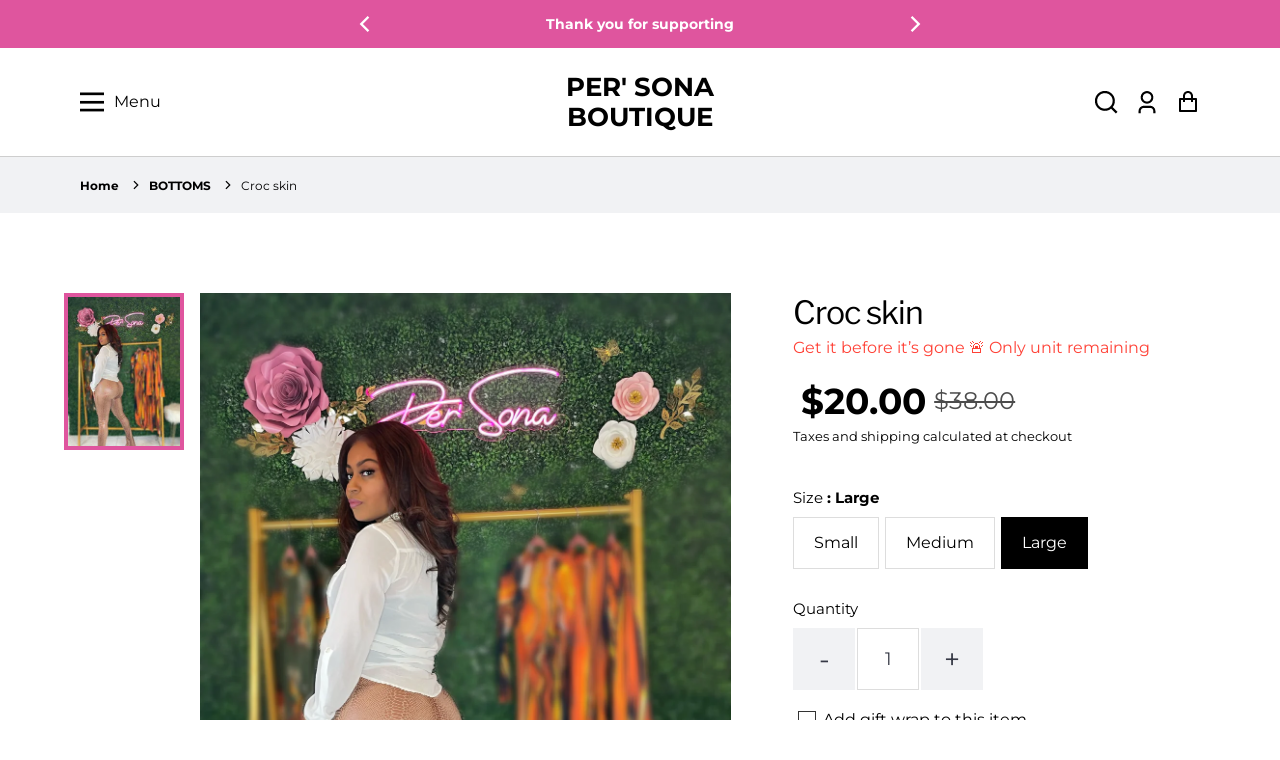

--- FILE ---
content_type: text/html; charset=utf-8
request_url: https://whatsyourpersona.com/collections/bottoms/products/croc-skin
body_size: 45997
content:
<!doctype html>
  <html class="no-js" lang="en">
    <head>
  
      
<link rel="preload" fetchpriority="high" as="image" href="//whatsyourpersona.com/cdn/shop/products/image_3817a9f7-6ddc-427a-bdab-348e61e1881e.jpg?v=1645103846" type="image/jpeg">

   
      <meta charset="utf-8">
      <meta http-equiv="X-UA-Compatible" content="IE=edge">
      <meta name="viewport" content="width=device-width,initial-scale=1">
      <meta name="theme-color" content="">
      <link rel="canonical" href="https://whatsyourpersona.com/products/croc-skin">
      <link rel="preconnect" href="https://cdn.shopify.com" crossorigin><link rel="preconnect" href="https://fonts.shopifycdn.com" crossorigin><title>
        Croc skin
 &ndash; Per&#39; Sona Boutique</title>
  
      
        <meta name="description" content="These bottoms I must have for the fall of the split up the ankle.">
      
  
      


<meta property="og:site_name" content="Croc skin">
<meta property="og:url" content="https://whatsyourpersona.com/products/croc-skin">
<meta property="og:title" content="Croc skin">
<meta property="og:type" content="product">
<meta property="og:description" content="These bottoms I must have for the fall of the split up the ankle."><meta property="og:price:amount" content="20.00">
  <meta property="og:price:currency" content="USD"><meta property="og:image" content="https://whatsyourpersona.com/cdn/shop/products/image_3817a9f7-6ddc-427a-bdab-348e61e1881e_1200x600_crop_top.jpg?v=1645103846">
<meta property="og:image:secure_url" content="https://whatsyourpersona.com/cdn/shop/products/image_3817a9f7-6ddc-427a-bdab-348e61e1881e_1200x600_crop_top.jpg?v=1645103846">
<meta name="twitter:site" content="@#"><meta name="twitter:card" content="summary_large_image">
<meta name="twitter:title" content="Croc skin">
<meta name="twitter:description" content="These bottoms I must have for the fall of the split up the ankle.">

      
      <!-- For speed optmization purpose -->
 









 
<script>window.performance && window.performance.mark && window.performance.mark('shopify.content_for_header.start');</script><meta name="facebook-domain-verification" content="bkqj7joft6cfu2nra6p12py8lbdu58">
<meta name="google-site-verification" content="wdyCIFsVi3YyHlC_gjztbwyfeSjZOyhq-4kKXp4IEDA">
<meta id="shopify-digital-wallet" name="shopify-digital-wallet" content="/30310130/digital_wallets/dialog">
<meta name="shopify-checkout-api-token" content="77fb39dff037c9ee1290e1713bdef1e0">
<meta id="in-context-paypal-metadata" data-shop-id="30310130" data-venmo-supported="false" data-environment="production" data-locale="en_US" data-paypal-v4="true" data-currency="USD">
<link rel="alternate" type="application/json+oembed" href="https://whatsyourpersona.com/products/croc-skin.oembed">
<script async="async" data-src="/checkouts/internal/preloads.js?locale=en-US"></script>
<link rel="preconnect" href="https://shop.app" crossorigin="anonymous">
<script async="async" data-src="https://shop.app/checkouts/internal/preloads.js?locale=en-US&shop_id=30310130" crossorigin="anonymous"></script>
<script id="apple-pay-shop-capabilities" type="application/json">{"shopId":30310130,"countryCode":"US","currencyCode":"USD","merchantCapabilities":["supports3DS"],"merchantId":"gid:\/\/shopify\/Shop\/30310130","merchantName":"Per' Sona Boutique","requiredBillingContactFields":["postalAddress","email"],"requiredShippingContactFields":["postalAddress","email"],"shippingType":"shipping","supportedNetworks":["visa","masterCard","amex","discover","elo","jcb"],"total":{"type":"pending","label":"Per' Sona Boutique","amount":"1.00"},"shopifyPaymentsEnabled":true,"supportsSubscriptions":true}</script>
<script id="shopify-features" type="application/json">{"accessToken":"77fb39dff037c9ee1290e1713bdef1e0","betas":["rich-media-storefront-analytics"],"domain":"whatsyourpersona.com","predictiveSearch":true,"shopId":30310130,"locale":"en"}</script>
<script>var Shopify = Shopify || {};
Shopify.shop = "belegance.myshopify.com";
Shopify.locale = "en";
Shopify.currency = {"active":"USD","rate":"1.0"};
Shopify.country = "US";
Shopify.theme = {"name":"Effortless","id":132619993266,"schema_name":"Effortless","schema_version":"3.2.0","theme_store_id":1743,"role":"main"};
Shopify.theme.handle = "null";
Shopify.theme.style = {"id":null,"handle":null};
Shopify.cdnHost = "whatsyourpersona.com/cdn";
Shopify.routes = Shopify.routes || {};
Shopify.routes.root = "/";</script>
<script type="module">!function(o){(o.Shopify=o.Shopify||{}).modules=!0}(window);</script>
<script>!function(o){function n(){var o=[];function n(){o.push(Array.prototype.slice.apply(arguments))}return n.q=o,n}var t=o.Shopify=o.Shopify||{};t.loadFeatures=n(),t.autoloadFeatures=n()}(window);</script>
<script>
  window.ShopifyPay = window.ShopifyPay || {};
  window.ShopifyPay.apiHost = "shop.app\/pay";
  window.ShopifyPay.redirectState = null;
</script>
<script id="shop-js-analytics" type="application/json">{"pageType":"product"}</script>
<script defer="defer" async type="module" data-src="//whatsyourpersona.com/cdn/shopifycloud/shop-js/modules/v2/client.init-shop-cart-sync_C5BV16lS.en.esm.js"></script>
<script defer="defer" async type="module" data-src="//whatsyourpersona.com/cdn/shopifycloud/shop-js/modules/v2/chunk.common_CygWptCX.esm.js"></script>
<script type="module">
  await import("//whatsyourpersona.com/cdn/shopifycloud/shop-js/modules/v2/client.init-shop-cart-sync_C5BV16lS.en.esm.js");
await import("//whatsyourpersona.com/cdn/shopifycloud/shop-js/modules/v2/chunk.common_CygWptCX.esm.js");

  window.Shopify.SignInWithShop?.initShopCartSync?.({"fedCMEnabled":true,"windoidEnabled":true});

</script>
<script defer="defer" async type="module" data-src="//whatsyourpersona.com/cdn/shopifycloud/shop-js/modules/v2/client.payment-terms_CZxnsJam.en.esm.js"></script>
<script defer="defer" async type="module" data-src="//whatsyourpersona.com/cdn/shopifycloud/shop-js/modules/v2/chunk.common_CygWptCX.esm.js"></script>
<script defer="defer" async type="module" data-src="//whatsyourpersona.com/cdn/shopifycloud/shop-js/modules/v2/chunk.modal_D71HUcav.esm.js"></script>
<script type="module">
  await import("//whatsyourpersona.com/cdn/shopifycloud/shop-js/modules/v2/client.payment-terms_CZxnsJam.en.esm.js");
await import("//whatsyourpersona.com/cdn/shopifycloud/shop-js/modules/v2/chunk.common_CygWptCX.esm.js");
await import("//whatsyourpersona.com/cdn/shopifycloud/shop-js/modules/v2/chunk.modal_D71HUcav.esm.js");

  
</script>
<script>
  window.Shopify = window.Shopify || {};
  if (!window.Shopify.featureAssets) window.Shopify.featureAssets = {};
  window.Shopify.featureAssets['shop-js'] = {"shop-cart-sync":["modules/v2/client.shop-cart-sync_ZFArdW7E.en.esm.js","modules/v2/chunk.common_CygWptCX.esm.js"],"init-fed-cm":["modules/v2/client.init-fed-cm_CmiC4vf6.en.esm.js","modules/v2/chunk.common_CygWptCX.esm.js"],"shop-button":["modules/v2/client.shop-button_tlx5R9nI.en.esm.js","modules/v2/chunk.common_CygWptCX.esm.js"],"shop-cash-offers":["modules/v2/client.shop-cash-offers_DOA2yAJr.en.esm.js","modules/v2/chunk.common_CygWptCX.esm.js","modules/v2/chunk.modal_D71HUcav.esm.js"],"init-windoid":["modules/v2/client.init-windoid_sURxWdc1.en.esm.js","modules/v2/chunk.common_CygWptCX.esm.js"],"shop-toast-manager":["modules/v2/client.shop-toast-manager_ClPi3nE9.en.esm.js","modules/v2/chunk.common_CygWptCX.esm.js"],"init-shop-email-lookup-coordinator":["modules/v2/client.init-shop-email-lookup-coordinator_B8hsDcYM.en.esm.js","modules/v2/chunk.common_CygWptCX.esm.js"],"init-shop-cart-sync":["modules/v2/client.init-shop-cart-sync_C5BV16lS.en.esm.js","modules/v2/chunk.common_CygWptCX.esm.js"],"avatar":["modules/v2/client.avatar_BTnouDA3.en.esm.js"],"pay-button":["modules/v2/client.pay-button_FdsNuTd3.en.esm.js","modules/v2/chunk.common_CygWptCX.esm.js"],"init-customer-accounts":["modules/v2/client.init-customer-accounts_DxDtT_ad.en.esm.js","modules/v2/client.shop-login-button_C5VAVYt1.en.esm.js","modules/v2/chunk.common_CygWptCX.esm.js","modules/v2/chunk.modal_D71HUcav.esm.js"],"init-shop-for-new-customer-accounts":["modules/v2/client.init-shop-for-new-customer-accounts_ChsxoAhi.en.esm.js","modules/v2/client.shop-login-button_C5VAVYt1.en.esm.js","modules/v2/chunk.common_CygWptCX.esm.js","modules/v2/chunk.modal_D71HUcav.esm.js"],"shop-login-button":["modules/v2/client.shop-login-button_C5VAVYt1.en.esm.js","modules/v2/chunk.common_CygWptCX.esm.js","modules/v2/chunk.modal_D71HUcav.esm.js"],"init-customer-accounts-sign-up":["modules/v2/client.init-customer-accounts-sign-up_CPSyQ0Tj.en.esm.js","modules/v2/client.shop-login-button_C5VAVYt1.en.esm.js","modules/v2/chunk.common_CygWptCX.esm.js","modules/v2/chunk.modal_D71HUcav.esm.js"],"shop-follow-button":["modules/v2/client.shop-follow-button_Cva4Ekp9.en.esm.js","modules/v2/chunk.common_CygWptCX.esm.js","modules/v2/chunk.modal_D71HUcav.esm.js"],"checkout-modal":["modules/v2/client.checkout-modal_BPM8l0SH.en.esm.js","modules/v2/chunk.common_CygWptCX.esm.js","modules/v2/chunk.modal_D71HUcav.esm.js"],"lead-capture":["modules/v2/client.lead-capture_Bi8yE_yS.en.esm.js","modules/v2/chunk.common_CygWptCX.esm.js","modules/v2/chunk.modal_D71HUcav.esm.js"],"shop-login":["modules/v2/client.shop-login_D6lNrXab.en.esm.js","modules/v2/chunk.common_CygWptCX.esm.js","modules/v2/chunk.modal_D71HUcav.esm.js"],"payment-terms":["modules/v2/client.payment-terms_CZxnsJam.en.esm.js","modules/v2/chunk.common_CygWptCX.esm.js","modules/v2/chunk.modal_D71HUcav.esm.js"]};
</script>
<script>(function() {
  var isLoaded = false;
  function asyncLoad() {
    if (isLoaded) return;
    isLoaded = true;
    var urls = ["\/\/cdn.shopify.com\/proxy\/7e324fcba112181744aac72d6519ee613505a682099ff9b430270db80fd46070\/bingshoppingtool-t2app-prod.trafficmanager.net\/uet\/tracking_script?shop=belegance.myshopify.com\u0026sp-cache-control=cHVibGljLCBtYXgtYWdlPTkwMA","https:\/\/app.testimonialhub.com\/shopifyapp\/showsrstemplate.js?shop=belegance.myshopify.com","https:\/\/fastbundle.co\/scripts\/src.js?shop=belegance.myshopify.com","https:\/\/intg.snapchat.com\/shopify\/shopify-scevent-init.js?id=9682e99e-f84e-41a8-8355-da8745f6c16b\u0026shop=belegance.myshopify.com","https:\/\/biobiogo.com\/ow_static\/plugins\/biolink\/js\/clicktracking.js?v=1672864791\u0026shop=belegance.myshopify.com","https:\/\/metashop.dolphinsuite.com\/ow_static\/plugins\/biolink\/js\/clicktracking.js?t=1698013216\u0026shop=belegance.myshopify.com","https:\/\/cdn-loyalty.yotpo.com\/loader\/2gHVae0ZhJs-8riNmSh9PQ.js?shop=belegance.myshopify.com","\/\/www.powr.io\/powr.js?powr-token=belegance.myshopify.com\u0026external-type=shopify\u0026shop=belegance.myshopify.com","\/\/www.powr.io\/powr.js?powr-token=belegance.myshopify.com\u0026external-type=shopify\u0026shop=belegance.myshopify.com","\/\/cdn.shopify.com\/proxy\/819dcd42e67b9f36212fbc8d1fa626979111db383ba0663b62fdf6e7de452281\/forms-akamai.smsbump.com\/74005\/form_258086.js?ver=1749569620\u0026shop=belegance.myshopify.com\u0026sp-cache-control=cHVibGljLCBtYXgtYWdlPTkwMA"];
    for (var i = 0; i < urls.length; i++) {
      var s = document.createElement('script');
      s.type = 'text/javascript';
      s.async = true;
      s.src = urls[i];
      var x = document.getElementsByTagName('script')[0];
      x.parentNode.insertBefore(s, x);
    }
  };
  document.addEventListener('StartAsyncLoading',function(event){asyncLoad();});if(window.attachEvent) {
    window.attachEvent('onload', function(){});
  } else {
    window.addEventListener('load', function(){}, false);
  }
})();</script>
<script id="__st">var __st={"a":30310130,"offset":-18000,"reqid":"2c86699f-1b91-4137-8ab3-e8997c862bab-1768649597","pageurl":"whatsyourpersona.com\/collections\/bottoms\/products\/croc-skin","u":"ad3575b5d71f","p":"product","rtyp":"product","rid":7122456084658};</script>
<script>window.ShopifyPaypalV4VisibilityTracking = true;</script>
<script id="captcha-bootstrap">!function(){'use strict';const t='contact',e='account',n='new_comment',o=[[t,t],['blogs',n],['comments',n],[t,'customer']],c=[[e,'customer_login'],[e,'guest_login'],[e,'recover_customer_password'],[e,'create_customer']],r=t=>t.map((([t,e])=>`form[action*='/${t}']:not([data-nocaptcha='true']) input[name='form_type'][value='${e}']`)).join(','),a=t=>()=>t?[...document.querySelectorAll(t)].map((t=>t.form)):[];function s(){const t=[...o],e=r(t);return a(e)}const i='password',u='form_key',d=['recaptcha-v3-token','g-recaptcha-response','h-captcha-response',i],f=()=>{try{return window.sessionStorage}catch{return}},m='__shopify_v',_=t=>t.elements[u];function p(t,e,n=!1){try{const o=window.sessionStorage,c=JSON.parse(o.getItem(e)),{data:r}=function(t){const{data:e,action:n}=t;return t[m]||n?{data:e,action:n}:{data:t,action:n}}(c);for(const[e,n]of Object.entries(r))t.elements[e]&&(t.elements[e].value=n);n&&o.removeItem(e)}catch(o){console.error('form repopulation failed',{error:o})}}const l='form_type',E='cptcha';function T(t){t.dataset[E]=!0}const w=window,h=w.document,L='Shopify',v='ce_forms',y='captcha';let A=!1;((t,e)=>{const n=(g='f06e6c50-85a8-45c8-87d0-21a2b65856fe',I='https://cdn.shopify.com/shopifycloud/storefront-forms-hcaptcha/ce_storefront_forms_captcha_hcaptcha.v1.5.2.iife.js',D={infoText:'Protected by hCaptcha',privacyText:'Privacy',termsText:'Terms'},(t,e,n)=>{const o=w[L][v],c=o.bindForm;if(c)return c(t,g,e,D).then(n);var r;o.q.push([[t,g,e,D],n]),r=I,A||(h.body.append(Object.assign(h.createElement('script'),{id:'captcha-provider',async:!0,src:r})),A=!0)});var g,I,D;w[L]=w[L]||{},w[L][v]=w[L][v]||{},w[L][v].q=[],w[L][y]=w[L][y]||{},w[L][y].protect=function(t,e){n(t,void 0,e),T(t)},Object.freeze(w[L][y]),function(t,e,n,w,h,L){const[v,y,A,g]=function(t,e,n){const i=e?o:[],u=t?c:[],d=[...i,...u],f=r(d),m=r(i),_=r(d.filter((([t,e])=>n.includes(e))));return[a(f),a(m),a(_),s()]}(w,h,L),I=t=>{const e=t.target;return e instanceof HTMLFormElement?e:e&&e.form},D=t=>v().includes(t);t.addEventListener('submit',(t=>{const e=I(t);if(!e)return;const n=D(e)&&!e.dataset.hcaptchaBound&&!e.dataset.recaptchaBound,o=_(e),c=g().includes(e)&&(!o||!o.value);(n||c)&&t.preventDefault(),c&&!n&&(function(t){try{if(!f())return;!function(t){const e=f();if(!e)return;const n=_(t);if(!n)return;const o=n.value;o&&e.removeItem(o)}(t);const e=Array.from(Array(32),(()=>Math.random().toString(36)[2])).join('');!function(t,e){_(t)||t.append(Object.assign(document.createElement('input'),{type:'hidden',name:u})),t.elements[u].value=e}(t,e),function(t,e){const n=f();if(!n)return;const o=[...t.querySelectorAll(`input[type='${i}']`)].map((({name:t})=>t)),c=[...d,...o],r={};for(const[a,s]of new FormData(t).entries())c.includes(a)||(r[a]=s);n.setItem(e,JSON.stringify({[m]:1,action:t.action,data:r}))}(t,e)}catch(e){console.error('failed to persist form',e)}}(e),e.submit())}));const S=(t,e)=>{t&&!t.dataset[E]&&(n(t,e.some((e=>e===t))),T(t))};for(const o of['focusin','change'])t.addEventListener(o,(t=>{const e=I(t);D(e)&&S(e,y())}));const B=e.get('form_key'),M=e.get(l),P=B&&M;t.addEventListener('DOMContentLoaded',(()=>{const t=y();if(P)for(const e of t)e.elements[l].value===M&&p(e,B);[...new Set([...A(),...v().filter((t=>'true'===t.dataset.shopifyCaptcha))])].forEach((e=>S(e,t)))}))}(h,new URLSearchParams(w.location.search),n,t,e,['guest_login'])})(!0,!0)}();</script>
<script integrity="sha256-4kQ18oKyAcykRKYeNunJcIwy7WH5gtpwJnB7kiuLZ1E=" data-source-attribution="shopify.loadfeatures" defer="defer" data-src="//whatsyourpersona.com/cdn/shopifycloud/storefront/assets/storefront/load_feature-a0a9edcb.js" crossorigin="anonymous"></script>
<script crossorigin="anonymous" defer="defer" data-src="//whatsyourpersona.com/cdn/shopifycloud/storefront/assets/shopify_pay/storefront-65b4c6d7.js?v=20250812"></script>
<script data-source-attribution="shopify.dynamic_checkout.dynamic.init">var Shopify=Shopify||{};Shopify.PaymentButton=Shopify.PaymentButton||{isStorefrontPortableWallets:!0,init:function(){window.Shopify.PaymentButton.init=function(){};var t=document.createElement("script");t.data-src="https://whatsyourpersona.com/cdn/shopifycloud/portable-wallets/latest/portable-wallets.en.js",t.type="module",document.head.appendChild(t)}};
</script>
<script data-source-attribution="shopify.dynamic_checkout.buyer_consent">
  function portableWalletsHideBuyerConsent(e){var t=document.getElementById("shopify-buyer-consent"),n=document.getElementById("shopify-subscription-policy-button");t&&n&&(t.classList.add("hidden"),t.setAttribute("aria-hidden","true"),n.removeEventListener("click",e))}function portableWalletsShowBuyerConsent(e){var t=document.getElementById("shopify-buyer-consent"),n=document.getElementById("shopify-subscription-policy-button");t&&n&&(t.classList.remove("hidden"),t.removeAttribute("aria-hidden"),n.addEventListener("click",e))}window.Shopify?.PaymentButton&&(window.Shopify.PaymentButton.hideBuyerConsent=portableWalletsHideBuyerConsent,window.Shopify.PaymentButton.showBuyerConsent=portableWalletsShowBuyerConsent);
</script>
<script>
  function portableWalletsCleanup(e){e&&e.src&&console.error("Failed to load portable wallets script "+e.src);var t=document.querySelectorAll("shopify-accelerated-checkout .shopify-payment-button__skeleton, shopify-accelerated-checkout-cart .wallet-cart-button__skeleton"),e=document.getElementById("shopify-buyer-consent");for(let e=0;e<t.length;e++)t[e].remove();e&&e.remove()}function portableWalletsNotLoadedAsModule(e){e instanceof ErrorEvent&&"string"==typeof e.message&&e.message.includes("import.meta")&&"string"==typeof e.filename&&e.filename.includes("portable-wallets")&&(window.removeEventListener("error",portableWalletsNotLoadedAsModule),window.Shopify.PaymentButton.failedToLoad=e,"loading"===document.readyState?document.addEventListener("DOMContentLoaded",window.Shopify.PaymentButton.init):window.Shopify.PaymentButton.init())}window.addEventListener("error",portableWalletsNotLoadedAsModule);
</script>

<script type="module" data-src="https://whatsyourpersona.com/cdn/shopifycloud/portable-wallets/latest/portable-wallets.en.js" onError="portableWalletsCleanup(this)" crossorigin="anonymous"></script>
<script nomodule>
  document.addEventListener("DOMContentLoaded", portableWalletsCleanup);
</script>

<link id="shopify-accelerated-checkout-styles" rel="stylesheet" media="screen" href="https://whatsyourpersona.com/cdn/shopifycloud/portable-wallets/latest/accelerated-checkout-backwards-compat.css" crossorigin="anonymous">
<style id="shopify-accelerated-checkout-cart">
        #shopify-buyer-consent {
  margin-top: 1em;
  display: inline-block;
  width: 100%;
}

#shopify-buyer-consent.hidden {
  display: none;
}

#shopify-subscription-policy-button {
  background: none;
  border: none;
  padding: 0;
  text-decoration: underline;
  font-size: inherit;
  cursor: pointer;
}

#shopify-subscription-policy-button::before {
  box-shadow: none;
}

      </style>
<script id="sections-script" data-sections="main-product,product-recommendations,header" defer="defer" src="//whatsyourpersona.com/cdn/shop/t/27/compiled_assets/scripts.js?v=1141"></script>
<script>window.performance && window.performance.mark && window.performance.mark('shopify.content_for_header.end');</script>


  
      <style data-shopify>
        @font-face {
  font-family: Montserrat;
  font-weight: 400;
  font-style: normal;
  font-display: swap;
  src: url("//whatsyourpersona.com/cdn/fonts/montserrat/montserrat_n4.81949fa0ac9fd2021e16436151e8eaa539321637.woff2") format("woff2"),
       url("//whatsyourpersona.com/cdn/fonts/montserrat/montserrat_n4.a6c632ca7b62da89c3594789ba828388aac693fe.woff") format("woff");
}

        @font-face {
  font-family: Montserrat;
  font-weight: 700;
  font-style: normal;
  font-display: swap;
  src: url("//whatsyourpersona.com/cdn/fonts/montserrat/montserrat_n7.3c434e22befd5c18a6b4afadb1e3d77c128c7939.woff2") format("woff2"),
       url("//whatsyourpersona.com/cdn/fonts/montserrat/montserrat_n7.5d9fa6e2cae713c8fb539a9876489d86207fe957.woff") format("woff");
}

        @font-face {
  font-family: Montserrat;
  font-weight: 400;
  font-style: italic;
  font-display: swap;
  src: url("//whatsyourpersona.com/cdn/fonts/montserrat/montserrat_i4.5a4ea298b4789e064f62a29aafc18d41f09ae59b.woff2") format("woff2"),
       url("//whatsyourpersona.com/cdn/fonts/montserrat/montserrat_i4.072b5869c5e0ed5b9d2021e4c2af132e16681ad2.woff") format("woff");
}

        @font-face {
  font-family: Montserrat;
  font-weight: 700;
  font-style: italic;
  font-display: swap;
  src: url("//whatsyourpersona.com/cdn/fonts/montserrat/montserrat_i7.a0d4a463df4f146567d871890ffb3c80408e7732.woff2") format("woff2"),
       url("//whatsyourpersona.com/cdn/fonts/montserrat/montserrat_i7.f6ec9f2a0681acc6f8152c40921d2a4d2e1a2c78.woff") format("woff");
}

        @font-face {
  font-family: "Libre Franklin";
  font-weight: 400;
  font-style: normal;
  font-display: swap;
  src: url("//whatsyourpersona.com/cdn/fonts/libre_franklin/librefranklin_n4.a9b0508e1ffb743a0fd6d0614768959c54a27d86.woff2") format("woff2"),
       url("//whatsyourpersona.com/cdn/fonts/libre_franklin/librefranklin_n4.948f6f27caf8552b1a9560176e3f14eeb2c6f202.woff") format("woff");
}

  
        :root {
          --font-body-family: Montserrat, sans-serif;
          --font-body-style: normal;
          --font-body-weight: 400;
  
          --font-heading-family: "Libre Franklin", sans-serif;
          --font-heading-style: normal;
          --font-heading-weight: 400;
  
          --font-body-scale: 1.0;
          --font-heading-scale: 1.0;
  
          --color-text: 0, 0, 0;
          --color-shadow: 0, 0, 0;
          --color-background-1: 255, 255, 255;
          --color-background-2: 0, 0, 0;
          --color-base-solid-button-labels: 255, 255, 255;
          --color-base-outline-button-labels: 0, 0, 0;
          --color-accent-1: 223, 85, 158;
          --color-accent-2: 255, 126, 182;
          --payment-terms-background-color: #FFFFFF;
          --color-input-border: #D6D8DC;
          --color-focus: #3a837e;
  
          --page-width: 1300px;
          --page-width-margin: 0rem;
  
          --badge-sale-bg-color: #eb0909;
          --badge-sale-color: #fff;
          --badge-sold-out-bg-color: #2d2d2d;
          --badge-sold-out-color: #fff;
  
          --colorHeader: #ffffff;
          --colorHeaderText:#000000;
  
          --colorMenu: #ffffff;
          --colorMenuText: #111;
          --colorMenuSocial: #111; 
  
          --colorFooter: #fff;
          --colorFooterBorder:#c1c1c1;
          --colorFooterText:#111;
  
          --socialCircleWidth: 22px;
          --socialIconWidth: 22px;
          --socialIconColor: #3a837e;
          --socialCircleColor: ;         
        }
      </style>
  
      <link href="//whatsyourpersona.com/cdn/shop/t/27/assets/base.css?v=139655710885865714851687882804" rel="stylesheet" type="text/css" media="all" />
<link rel="preload" as="font" href="//whatsyourpersona.com/cdn/fonts/montserrat/montserrat_n4.81949fa0ac9fd2021e16436151e8eaa539321637.woff2" type="font/woff2" crossorigin><link rel="preload" as="font" href="//whatsyourpersona.com/cdn/fonts/libre_franklin/librefranklin_n4.a9b0508e1ffb743a0fd6d0614768959c54a27d86.woff2" type="font/woff2" crossorigin><link rel="stylesheet" data-href="//whatsyourpersona.com/cdn/shop/t/27/assets/component-predictive-search.css?v=1589136469341437221687882758" media="print" onload="this.media='all'"><script>document.documentElement.className = document.documentElement.className.replace('no-js', 'js');
      if (Shopify.designMode) {
        document.documentElement.classList.add('shopify-design-mode');
      }
      </script>
    <!-- BEGIN app block: shopify://apps/fbp-fast-bundle/blocks/fast_bundle/9e87fbe2-9041-4c23-acf5-322413994cef -->
  <!-- BEGIN app snippet: fast_bundle -->




<script>
    if (Math.random() < 0.05) {
      window.FastBundleRenderTimestamp = Date.now();
    }
    const newBaseUrl = 'https://sdk.fastbundle.co'
    const apiURL = 'https://api.fastbundle.co'
    const rbrAppUrl = `${newBaseUrl}/{version}/main.min.js`
    const rbrVendorUrl = `${newBaseUrl}/{version}/vendor.js`
    const rbrCartUrl = `${apiURL}/scripts/cart.js`
    const rbrStyleUrl = `${newBaseUrl}/{version}/main.min.css`

    const legacyRbrAppUrl = `${apiURL}/react-src/static/js/main.min.js`
    const legacyRbrStyleUrl = `${apiURL}/react-src/static/css/main.min.css`

    const previousScriptLoaded = Boolean(document.querySelectorAll(`script[src*="${newBaseUrl}"]`).length)
    const previousLegacyScriptLoaded = Boolean(document.querySelectorAll(`script[src*="${legacyRbrAppUrl}"]`).length)

    if (!(previousScriptLoaded || previousLegacyScriptLoaded)) {
        const FastBundleConf = {"enable_bap_modal":false,"frontend_version":"1.22.01","storefront_record_submitted":false,"use_shopify_prices":false,"currencies":[{"id":1526177622,"code":"USD","conversion_fee":1.0,"roundup_number":0.0,"rounding_enabled":true}],"is_active":true,"override_product_page_forms":true,"allow_funnel":false,"translations":[{"id":74566,"key":"badge_price_description","value":"Save {discount}!","locale_code":"en","model":"shop","object_id":286},{"id":74568,"key":"collection_btn_title","value":"Add selected to cart","locale_code":"en","model":"shop","object_id":286},{"id":74573,"key":"funnel_alert","value":"This item is already in your cart.","locale_code":"en","model":"shop","object_id":286},{"id":74571,"key":"funnel_button_description","value":"Add bundle to cart | Save {discount}","locale_code":"en","model":"shop","object_id":286},{"id":74572,"key":"funnel_discount_description","value":"save {discount}","locale_code":"en","model":"shop","object_id":286},{"id":74574,"key":"funnel_popup_title","value":"Complete your cart with this bundle and save","locale_code":"en","model":"shop","object_id":286},{"id":74569,"key":"mix_btn_title","value":"Buy this bundle now","locale_code":"en","model":"shop","object_id":286},{"id":74570,"key":"price_description","value":"Add bundle to cart | Save {discount}","locale_code":"en","model":"shop","object_id":286},{"id":74567,"key":"volume_btn_title","value":"Add {quantity} | save {discount}","locale_code":"en","model":"shop","object_id":286}],"pid":"","bap_ids":[],"active_bundles_count":0,"use_color_swatch":false,"use_shop_price":false,"dropdown_color_swatch":true,"option_config":null,"enable_subscriptions":false,"has_fbt_bundle":false,"use_shopify_function_discount":false,"use_bundle_builder_modal":false,"use_cart_hidden_attributes":false,"bap_override_fetch":false,"invalid_bap_override_fetch":false,"volume_discount_add_on_override_fetch":false,"pmm_new_design":true,"merged_mix_and_match":false,"change_vd_product_picture":false,"buy_it_now":true,"rgn":132420,"baps":{},"has_multilingual_permission":false,"use_vd_templating":true,"use_payload_variant_id_in_fetch_override":false,"use_compare_at_price":false,"storefront_access_token":"","serverless_vd_display":false,"serverless_vd_discount":false,"products_with_add_on":{},"collections_with_add_on":{},"has_required_plan":true,"bundleBox":{"id":282,"bundle_page_enabled":false,"bundle_page_style":null,"currency":"USD","currency_format":"$%s","percentage_format":"%%s","show_sold_out":true,"track_inventory":true,"shop_page_external_script":"","page_external_script":"","shop_page_style":null,"shop_page_title":null,"shop_page_description":null,"app_version":"v2","show_logo":true,"show_info":true,"money_format":"amount","tax_factor":1.0,"primary_locale":"en","discount_code_prefix":"BUNDLE","is_active":true,"created":"2021-03-09T15:43:45.159383Z","updated":"2023-11-07T13:13:12.994634Z","title":"Don't miss this offer","style":null,"inject_selector":null,"mix_inject_selector":null,"fbt_inject_selector":null,"volume_inject_selector":null,"volume_variant_selector":null,"button_title":"Add bundle to cart","bogo_button_title":"Buy this bundle","price_description":"Add bundle to cart | Save {discount}","version":"v2","bogo_version":"v1","nth_child":1,"redirect_to_cart":true,"column_numbers":3,"color":"#0CD4A6","btn_font_color":"white","add_to_cart_selector":null,"cart_info_version":"v2","button_position":"top","bundle_page_shape":"column","add_bundle_action":"cart-page","requested_bundle_action":null,"request_action_text":"","cart_drawer_function":"","cart_drawer_function_svelte":"","theme_template":"light","external_script":"","pre_add_script":"","shop_external_script":"","shop_style":"","bap_inject_selector":"","bap_none_selector":"","bap_form_script":"","bap_button_selector":"","bap_style_object":{"standard":{"custom_code":{"main":{"custom_js":"","custom_css":""}},"product_detail":{"price_style":{"color":"","fontSize":"","fontFamily":""},"title_style":{"color":"","fontSize":"","fontFamily":""},"image_border":{"borderColor":""},"pluses_style":{"fill":"","width":""},"separator_line_style":{"backgroundColor":""},"variant_selector_style":{"color":"","height":"","backgroundColor":""}}},"mix_and_match":{"custom_code":{"main":{"custom_js":"","custom_css":""}},"product_detail":{"price_style":{"color":"","fontSize":"","fontFamily":""},"title_style":{"color":"","fontSize":"","fontFamily":""},"image_border":{"borderColor":""},"pluses_style":{"fill":"","width":""},"checkbox_style":{"checked":"","unchecked":""},"quantities_style":{"color":"","backgroundColor":""},"product_card_style":{"checked_border":"","unchecked_border":"","checked_background":""},"separator_line_style":{"backgroundColor":""},"variant_selector_style":{"color":"","height":"","backgroundColor":""},"quantities_selector_style":{"color":"","backgroundColor":""}}}},"bundles_page_style_object":null,"style_object":{"fbt":{"design":{"main":{"design":"classic"}}},"bogo":{"box":{"border":{"borderColor":"#E5E5E5","borderWidth":1,"borderRadius":5},"background":{"backgroundColor":"#FFFFFF"}},"theme":{"main":{"theme":"light"}},"button":{"background":{"backgroundColor":"#000000"},"button_label":{"color":"#ffffff","fontSize":16,"fontFamily":""},"button_position":{"position":"bottom"}},"design":{"main":{"design":"classic"}},"option":{"final_price_style":{"color":"#303030","fontSize":16,"fontFamily":""},"option_text_style":{"color":"#303030","fontSize":16,"fontFamily":""},"option_button_style":{"checked_color":"#2c6ecb","unchecked_color":""},"original_price_style":{"color":"#919191","fontSize":16,"fontFamily":""}},"custom_code":{"main":{"custom_js":"","custom_css":""}},"total_section":{"text":{"color":"#303030","fontSize":16,"fontFamily":""},"background":{"backgroundColor":"#FAFAFA"},"final_price_style":{"color":"#008060","fontSize":16,"fontFamily":""},"original_price_style":{"color":"#D72C0D","fontSize":16,"fontFamily":""}},"discount_label":{"background":{"backgroundColor":"#000000"},"text_style":{"color":"#ffffff"}},"product_detail":{"price_style":{"color":"#5e5e5e","fontSize":16,"fontFamily":""},"title_style":{"color":"#303030","fontSize":16,"fontFamily":""},"image_border":{"borderColor":"#e5e5e5"},"quantities_style":{"color":"#000000","backgroundColor":"#ffffff"},"separator_line_style":{"backgroundColor":"#e5e5e5"},"variant_selector_style":{"color":"#5e5e5e","height":"","backgroundColor":"#FAFAFA"},"quantities_selector_style":{"color":"#000000","backgroundColor":"#fafafa"}},"title_and_description":{"alignment":{"textAlign":"left"},"title_style":{"color":"#303030","fontSize":18,"fontFamily":""},"description_style":{"color":"","fontSize":"","fontFamily":""}}},"bxgyf":{"box":{"border":{"borderColor":"#E5E5E5","borderWidth":1,"borderRadius":5},"background":{"backgroundColor":"#FFFFFF"}},"plus":{"style":{"fill":"#919191","size":24,"backgroundColor":"#F1F1F1"}},"button":{"background":{"backgroundColor":"#000000"},"button_label":{"color":"#FFFFFF","fontSize":18,"fontFamily":""},"button_position":{"position":"bottom"}},"custom_code":{"main":{"custom_js":"","custom_css":""}},"total_section":{"text":{"color":"#303030","fontSize":16,"fontFamily":""},"background":{"backgroundColor":"#FAFAFA"},"final_price_style":{"color":"#008060","fontSize":16,"fontFamily":""},"original_price_style":{"color":"#D72C0D","fontSize":16,"fontFamily":""}},"discount_badge":{"background":{"backgroundColor":"#C30000"},"text_style":{"color":"#FFFFFF","fontSize":18,"fontFamily":""}},"product_detail":{"title_style":{"color":"#303030","fontSize":16,"fontFamily":""},"image_border":{"borderColor":"#E5E5E5"},"quantities_style":{"color":"#000000","borderColor":"#000000","backgroundColor":"#FFFFFF"},"final_price_style":{"color":"#5E5E5E","fontSize":16,"fontFamily":""},"original_price_style":{"color":"#919191","fontSize":16,"fontFamily":""},"separator_line_style":{"backgroundColor":"#E5E5E5"},"variant_selector_style":{"color":"#5E5E5E","height":36,"borderColor":"#E5E5E5","backgroundColor":"#FAFAFA"}},"title_and_description":{"alignment":{"textAlign":"left"},"title_style":{"color":"#303030","fontSize":18,"fontFamily":""},"description_style":{"color":"#5E5E5E","fontSize":16,"fontFamily":""}}},"standard":{"box":{"border":{"borderColor":"#E5E5E5","borderWidth":1,"borderRadius":5},"background":{"backgroundColor":"#FFFFFF"}},"theme":{"main":{"theme":"light"}},"title":{"style":{"color":"#000000","fontSize":18,"fontFamily":""},"alignment":{"textAlign":"left"}},"button":{"background":{"backgroundColor":"#000000"},"button_label":{"color":"#ffffff","fontSize":16,"fontFamily":""},"button_position":{"position":"bottom"}},"design":{"main":{"design":"classic"}},"custom_code":{"main":{"custom_js":"","custom_css":""}},"header_image":{"image_border":{"borderColor":""},"pluses_style":{"fill":"#000","width":""},"quantities_style":{"color":"","borderColor":"","backgroundColor":""}},"total_section":{"text":{"color":"#303030","fontSize":16,"fontFamily":""},"background":{"backgroundColor":"#FAFAFA"},"final_price_style":{"color":"#008060","fontSize":16,"fontFamily":""},"original_price_style":{"color":"#D72C0D","fontSize":16,"fontFamily":""}},"discount_label":{"background":{"backgroundColor":"#000000"},"text_style":{"color":"#ffffff"}},"product_detail":{"price_style":{"color":"#5e5e5e","fontSize":16,"fontFamily":""},"title_style":{"color":"#303030","fontSize":16,"fontFamily":""},"image_border":{"borderColor":"#e5e5e5"},"pluses_style":{"fill":"#5e5e5e","width":""},"quantities_style":{"color":"#000000","backgroundColor":"#ffffff"},"separator_line_style":{"backgroundColor":"#e5e5e5"},"variant_selector_style":{"color":"#5e5e5e","height":"","backgroundColor":"#FAFAFA"}}},"mix_and_match":{"box":{"border":{"borderColor":"#E5E5E5","borderWidth":1,"borderRadius":5},"background":{"backgroundColor":"#FFFFFF"}},"theme":{"main":{"theme":"light"}},"button":{"background":{"backgroundColor":"#000000"},"button_label":{"color":"#ffffff","fontSize":16,"fontFamily":""},"button_position":{"position":"bottom"}},"custom_code":{"main":{"custom_js":"","custom_css":""}},"header_image":{"image_border":{"borderColor":""},"pluses_style":{"fill":"#000","width":""},"quantities_style":{"color":"","borderColor":"","backgroundColor":""}},"total_section":{"text":{"color":"#303030","fontSize":16,"fontFamily":""},"background":{"backgroundColor":"#FAFAFA"},"final_price_style":{"color":"#008060","fontSize":16,"fontFamily":""},"original_price_style":{"color":"#D72C0D","fontSize":16,"fontFamily":""}},"product_detail":{"price_style":{"color":"#5e5e5e","fontSize":16,"fontFamily":""},"title_style":{"color":"#303030","fontSize":16,"fontFamily":""},"image_border":{"borderColor":"#e5e5e5"},"pluses_style":{"fill":"#5e5e5e","width":""},"checkbox_style":{"checked_color":"#2c6ecb","unchecked_color":""},"quantities_style":{"color":"#000000","backgroundColor":"#ffffff"},"separator_line_style":{"backgroundColor":"#e5e5e5"},"variant_selector_style":{"color":"#5e5e5e","height":"","backgroundColor":"#FAFAFA"},"quantities_selector_style":{"color":"#000000","backgroundColor":"#fafafa"}},"title_and_description":{"alignment":{"textAlign":"left"},"title_style":{"color":"#303030","fontSize":18,"fontFamily":""},"description_style":{"color":"#5e5e5e","fontSize":16,"fontFamily":""}}},"col_mix_and_match":{"box":{"border":{"borderColor":"#E5E5E5","borderWidth":1,"borderRadius":5},"background":{"backgroundColor":"#FFFFFF"}},"theme":{"main":{"theme":"light"}},"button":{"background":{"backgroundColor":"#000000"},"button_label":{"color":"#ffffff","fontSize":16,"fontFamily":""},"button_position":{"position":"bottom"}},"custom_code":{"main":{"custom_js":"","custom_css":""}},"discount_badge":{"background":{"backgroundColor":"#c30000"},"text_style":{"color":"#ffffff","fontSize":16}},"collection_details":{"title_style":{"color":"#303030","fontSize":16,"fontFamily":""},"pluses_style":{"fill":"","width":"","backgroundColor":""},"description_style":{"color":"#5e5e5e","fontSize":14,"fontFamily":""},"separator_line_style":{"backgroundColor":"#e5e5e5"},"collection_image_border":{"borderColor":"#e5e5e5"}},"title_and_description":{"alignment":{"textAlign":"left"},"title_style":{"color":"#303030","fontSize":18,"fontFamily":""},"description_style":{"color":"#5e5e5e","fontSize":16,"fontFamily":""}}}},"old_style_object":{"fbt":{"design":{"main":{"design":"classic"}}},"bogo":{"box":{"border":{"borderColor":"#E5E5E5","borderWidth":1,"borderRadius":5},"background":{"backgroundColor":"#FFFFFF"}},"theme":{"main":{"theme":"light"}},"button":{"background":{"backgroundColor":"#000000"},"button_label":{"color":"#ffffff","fontSize":16,"fontFamily":""},"button_position":{"position":"bottom"}},"design":{"main":{"design":"classic"}},"option":{"final_price_style":{"color":"#303030","fontSize":16,"fontFamily":""},"option_text_style":{"color":"#303030","fontSize":16,"fontFamily":""},"option_button_style":{"checked_color":"#2c6ecb","unchecked_color":""},"original_price_style":{"color":"#919191","fontSize":16,"fontFamily":""}},"custom_code":{"main":{"custom_js":"","custom_css":""}},"total_section":{"text":{"color":"#303030","fontSize":16,"fontFamily":""},"background":{"backgroundColor":"#FAFAFA"},"final_price_style":{"color":"#008060","fontSize":16,"fontFamily":""},"original_price_style":{"color":"#D72C0D","fontSize":16,"fontFamily":""}},"product_detail":{"price_style":{"color":"#5e5e5e","fontSize":16,"fontFamily":""},"title_style":{"color":"#303030","fontSize":16,"fontFamily":""},"image_border":{"borderColor":"#e5e5e5"},"quantities_style":{"color":"#000000","backgroundColor":"#ffffff"},"separator_line_style":{"backgroundColor":"#e5e5e5"},"variant_selector_style":{"color":"#5e5e5e","height":"","backgroundColor":"#FAFAFA"},"quantities_selector_style":{"color":"#000000","backgroundColor":"#fafafa"}},"title_and_description":{"alignment":{"textAlign":"left"},"title_style":{"color":"#303030","fontSize":18,"fontFamily":""},"description_style":{"color":"","fontSize":"","fontFamily":""}}},"bxgyf":{"box":{"border":{"borderColor":"#E5E5E5","borderWidth":1,"borderRadius":5},"background":{"backgroundColor":"#FFFFFF"}},"plus":{"style":{"fill":"#919191","size":24,"backgroundColor":"#F1F1F1"}},"button":{"background":{"backgroundColor":"#000000"},"button_label":{"color":"#FFFFFF","fontSize":18,"fontFamily":""},"button_position":{"position":"bottom"}},"custom_code":{"main":{"custom_js":"","custom_css":""}},"total_section":{"text":{"color":"#303030","fontSize":16,"fontFamily":""},"background":{"backgroundColor":"#FAFAFA"},"final_price_style":{"color":"#008060","fontSize":16,"fontFamily":""},"original_price_style":{"color":"#D72C0D","fontSize":16,"fontFamily":""}},"discount_badge":{"background":{"backgroundColor":"#C30000"},"text_style":{"color":"#FFFFFF","fontSize":18,"fontFamily":""}},"product_detail":{"title_style":{"color":"#303030","fontSize":16,"fontFamily":""},"image_border":{"borderColor":"#E5E5E5"},"quantities_style":{"color":"#000000","borderColor":"#000000","backgroundColor":"#FFFFFF"},"final_price_style":{"color":"#5E5E5E","fontSize":16,"fontFamily":""},"original_price_style":{"color":"#919191","fontSize":16,"fontFamily":""},"separator_line_style":{"backgroundColor":"#E5E5E5"},"variant_selector_style":{"color":"#5E5E5E","height":36,"borderColor":"#E5E5E5","backgroundColor":"#FAFAFA"}},"title_and_description":{"alignment":{"textAlign":"left"},"title_style":{"color":"#303030","fontSize":18,"fontFamily":""},"description_style":{"color":"#5E5E5E","fontSize":16,"fontFamily":""}}},"standard":{"box":{"border":{"borderColor":"#E5E5E5","borderWidth":1,"borderRadius":5},"background":{"backgroundColor":"#FFFFFF"}},"theme":{"main":{"theme":"light"}},"title":{"style":{"color":"#000000","fontSize":18,"fontFamily":""},"alignment":{"textAlign":"left"}},"button":{"background":{"backgroundColor":"#000000"},"button_label":{"color":"#ffffff","fontSize":16,"fontFamily":""},"button_position":{"position":"bottom"}},"design":{"main":{"design":"classic"}},"custom_code":{"main":{"custom_js":"","custom_css":""}},"header_image":{"image_border":{"borderColor":""},"pluses_style":{"fill":"#000","width":""},"quantities_style":{"color":"","borderColor":"","backgroundColor":""}},"total_section":{"text":{"color":"#303030","fontSize":16,"fontFamily":""},"background":{"backgroundColor":"#FAFAFA"},"final_price_style":{"color":"#008060","fontSize":16,"fontFamily":""},"original_price_style":{"color":"#D72C0D","fontSize":16,"fontFamily":""}},"product_detail":{"price_style":{"color":"#5e5e5e","fontSize":16,"fontFamily":""},"title_style":{"color":"#303030","fontSize":16,"fontFamily":""},"image_border":{"borderColor":"#e5e5e5"},"pluses_style":{"fill":"#5e5e5e","width":""},"quantities_style":{"color":"#000000","backgroundColor":"#ffffff"},"separator_line_style":{"backgroundColor":"#e5e5e5"},"variant_selector_style":{"color":"#5e5e5e","height":"","backgroundColor":"#FAFAFA"}}},"mix_and_match":{"box":{"border":{"borderColor":"#E5E5E5","borderWidth":1,"borderRadius":5},"background":{"backgroundColor":"#FFFFFF"}},"theme":{"main":{"theme":"light"}},"button":{"background":{"backgroundColor":"#000000"},"button_label":{"color":"#ffffff","fontSize":16,"fontFamily":""},"button_position":{"position":"bottom"}},"custom_code":{"main":{"custom_js":"","custom_css":""}},"header_image":{"image_border":{"borderColor":""},"pluses_style":{"fill":"#000","width":""},"quantities_style":{"color":"","borderColor":"","backgroundColor":""}},"total_section":{"text":{"color":"#303030","fontSize":16,"fontFamily":""},"background":{"backgroundColor":"#FAFAFA"},"final_price_style":{"color":"#008060","fontSize":16,"fontFamily":""},"original_price_style":{"color":"#D72C0D","fontSize":16,"fontFamily":""}},"product_detail":{"price_style":{"color":"#5e5e5e","fontSize":16,"fontFamily":""},"title_style":{"color":"#303030","fontSize":16,"fontFamily":""},"image_border":{"borderColor":"#e5e5e5"},"pluses_style":{"fill":"#5e5e5e","width":""},"checkbox_style":{"checked_color":"#2c6ecb","unchecked_color":""},"quantities_style":{"color":"#000000","backgroundColor":"#ffffff"},"separator_line_style":{"backgroundColor":"#e5e5e5"},"variant_selector_style":{"color":"#5e5e5e","height":"","backgroundColor":"#FAFAFA"},"quantities_selector_style":{"color":"#000000","backgroundColor":"#fafafa"}},"title_and_description":{"alignment":{"textAlign":"left"},"title_style":{"color":"#303030","fontSize":18,"fontFamily":""},"description_style":{"color":"#5e5e5e","fontSize":16,"fontFamily":""}}},"col_mix_and_match":{"box":{"border":{"borderColor":"#E5E5E5","borderWidth":1,"borderRadius":5},"background":{"backgroundColor":"#FFFFFF"}},"theme":{"main":{"theme":"light"}},"button":{"background":{"backgroundColor":"#000000"},"button_label":{"color":"#ffffff","fontSize":16,"fontFamily":""},"button_position":{"position":"bottom"}},"custom_code":{"main":{"custom_js":"","custom_css":""}},"discount_badge":{"background":{"backgroundColor":"#c30000"},"text_style":{"color":"#ffffff","fontSize":16}},"collection_details":{"title_style":{"color":"#303030","fontSize":16,"fontFamily":""},"pluses_style":{"fill":"","width":"","backgroundColor":""},"description_style":{"color":"#5e5e5e","fontSize":14,"fontFamily":""},"separator_line_style":{"backgroundColor":"#e5e5e5"},"collection_image_border":{"borderColor":"#e5e5e5"}},"title_and_description":{"alignment":{"textAlign":"left"},"title_style":{"color":"#303030","fontSize":18,"fontFamily":""},"description_style":{"color":"#5e5e5e","fontSize":16,"fontFamily":""}}}},"zero_discount_btn_title":null,"mix_btn_title":"Buy this bundle now","collection_btn_title":"Add selected to cart","cart_page_issue":null,"cart_drawer_issue":null,"volume_btn_title":"Add {quantity} | save {discount}","badge_color":"#C30000","badge_price_description":"Save {discount}!","use_discount_on_cookie":true,"show_bap_buy_button":false,"bap_version":"v1","bap_price_selector":null,"bap_compare_price_selector":null,"bundles_display":"vertical","use_first_variant":false,"shop":286},"bundlePageInfo":{"title":null,"description":null,"enabled":false,"handle":"fastbundles","shop_style":null,"shop_external_script":"","style":null,"external_script":"","bundles_alignment":"bottom","bundles_display":"vertical"},"cartInfo":{"id":285,"currency":"USD","currency_format":"$%s","box_discount_description":"Add bundle to cart | Save {discount}","box_button_title":"Add bundle to cart","free_shipping_translation":null,"shipping_cost_translation":null,"is_reference":false,"subtotal_selector":null,"subtotal_price_selector":null,"subtotal_title_selector":null,"line_items_selector":null,"discount_tag_html":null,"free_shipping_tag":null,"form_subtotal_selector":null,"form_subtotal_price_selector":null,"form_line_items_selector":null,"form_discount_html_tag":null,"form_free_shipping_tag":null,"external_script":"","funnel_show_method":"three_seconds","funnel_popup_title":"Complete your cart with this bundle and save","funnel_alert":"This item is already in your cart.","funnel_discount_description":"save {discount}","style":"","shop_style":null,"shop_external_script":"","funnel_color":"","funnel_badge_color":"","style_object":{"standard":{"box":{"background":{"backgroundColor":"#ffffff"}},"badge":{"main":{"switchBtn":""},"background":{"backgroundColor":""},"text_style":{"color":"","total":"","fontSize":"","fontFamily":""}},"button":{"background":{"backgroundColor":"#000000"},"button_label":{"color":"#ffffff","fontSize":16,"fontFamily":"","price_description":"","zero_discount_btn_title":""}},"custom_code":{"main":{"custom_js":"","custom_css":""}},"bundle_title":{"style":{"color":"#303030","fontSize":22,"fontFamily":""},"alignment":{"textAlign":"left"}},"pop_up_title":{"style":{"color":"","fontSize":"","fontFamily":"","price_description":""},"alignment":{"textAlign":"left"}},"total_section":{"text":{"color":"#303030","fontSize":16,"fontFamily":""},"background":{"backgroundColor":"#e5e5e5"},"final_price_style":{"color":"#008060","fontSize":16,"fontFamily":""},"original_price_style":{"color":"#D72C0D","fontSize":16,"fontFamily":""}},"product_detail":{"price_style":{"color":"#5e5e5e","fontSize":16,"fontFamily":""},"title_style":{"color":"#303030","fontSize":16,"fontFamily":""},"image_border":{"borderColor":"#e5e5e5"},"pluses_style":{"fill":"#000000","width":16},"variant_selector_style":{"color":"#5e5e5e","height":"","backgroundColor":"#FAFAFA"}},"pre_selected_products":{"final_price_style":{"color":"","total":"","fontSize":"","fontFamily":""}}}},"old_style_object":null,"funnel_button_description":"Add bundle to cart | Save {discount}","funnel_injection_constraint":"","show_discount_section":false,"discount_section_style":null,"discount_section_selector":null,"reload_after_change_detection":false,"app_version":"v2","show_info":true,"box_zero_discount_title":null}};
        FastBundleConf.pid = '7122456084658';
        FastBundleConf.domain = 'belegance.myshopify.com';
        window.FastBundleConf = FastBundleConf;

        // add random generated number query parameter to clear the cache
        const urlQueryParameter = `?rgn=${FastBundleConf?.rgn}`
        const version = FastBundleConf?.frontend_version || '1.0.0'

        const preconnectLink = document.createElement('link');
        preconnectLink.rel = 'preconnect';
        preconnectLink.href = newBaseUrl;

        const vendorScript = document.createElement('link')
        vendorScript.rel = 'modulepreload'
        vendorScript.href = rbrVendorUrl.replace('{version}', version)

        const appScript = document.createElement('script');
        appScript.src = rbrAppUrl.replace('{version}', version);
        appScript.defer = true;
        appScript.type = 'module';

        const cartScript = document.createElement('script');
        cartScript.src = rbrCartUrl + urlQueryParameter;
        cartScript.defer = true;
        cartScript.type = 'text/javascript';

        const style = document.createElement('link')
        style.rel = 'stylesheet'
        style.href = rbrStyleUrl.replace('{version}', version);

        document.head.appendChild(preconnectLink);
        document.head.appendChild(vendorScript)
        document.head.appendChild(appScript)
        document.head.appendChild(cartScript)
        document.head.appendChild(style)
    }
    // if the product id is set and the bap_override_fetch is not set, we add the style to the theme to hide the add to cart buttons
    if (window.FastBundleConf?.pid && !window.FastBundleConf?.bap_override_fetch) {
        if (window.FastBundleConf.bap_ids.includes(+window.FastBundleConf.pid)) {
            const styleElement = document.createElement('style')
            let bundleBox = window.FastBundleConf?.bundleBox
            styleElement.id = 'fb-bap-style'
            let externalSelector = bundleBox?.bap_button_selector ? `, ${bundleBox?.bap_button_selector}` : ''
            styleElement.innerHTML = `
                button[name="add"], form[action="/cart/add"] button[type="submit"], input[name="add"] ${externalSelector}{
                    display: none !important;
                }`
            document.head.appendChild(styleElement)
        }
    }
  </script>

<!-- END app snippet -->
  <!-- BEGIN app snippet: fast_bundle_shared --><script>
  (function(){
    const FastBundleConf = window?.FastBundleConf || {};
    const shopDomain = FastBundleConf?.shop_domain || Shopify.shop;
    const countryByMarket = "US";
    const countryByLocale = null;
    const countryCode = countryByMarket || countryByLocale || FastBundleConf?.country_code || 'US';
    const language = {"shop_locale":{"locale":"en","enabled":true,"primary":true,"published":true}};
    const shopLocale = language.shop_locale.locale || null;
    const firstRawLanguage = "en"; 
    const SecondRawLanguage = "en";
    const langCandidates = [
      firstRawLanguage,
      SecondRawLanguage,
      navigator.language,
      navigator.userLanguage,
      null,
    ];
    let shopLanguage = null;
    for (const candidate of langCandidates) {
      shopLanguage = fastBundleExtractValidLanguage(candidate);
      if (shopLanguage) break;
    }
    if (!shopLanguage) shopLanguage = "EN";
    const storefrontAccessToken = FastBundleConf?.storefront_access_token || '';
    const mainProduct = {"id":7122456084658,"title":"Croc skin","handle":"croc-skin","description":"\u003cp\u003eThese bottoms I must have for the fall of the split up the ankle.\u003c\/p\u003e","published_at":"2021-11-05T16:13:58-04:00","created_at":"2021-11-05T16:13:58-04:00","vendor":"Per' Sona Boutique","type":"","tags":[],"price":2000,"price_min":2000,"price_max":2000,"available":true,"price_varies":false,"compare_at_price":3800,"compare_at_price_min":3800,"compare_at_price_max":3800,"compare_at_price_varies":false,"variants":[{"id":41273900630194,"title":"Small","option1":"Small","option2":null,"option3":null,"sku":"","requires_shipping":true,"taxable":true,"featured_image":null,"available":false,"name":"Croc skin - Small","public_title":"Small","options":["Small"],"price":2000,"weight":0,"compare_at_price":3800,"inventory_management":"shopify","barcode":null,"requires_selling_plan":false,"selling_plan_allocations":[]},{"id":41273900662962,"title":"Medium","option1":"Medium","option2":null,"option3":null,"sku":"","requires_shipping":true,"taxable":true,"featured_image":null,"available":false,"name":"Croc skin - Medium","public_title":"Medium","options":["Medium"],"price":2000,"weight":0,"compare_at_price":3800,"inventory_management":"shopify","barcode":null,"requires_selling_plan":false,"selling_plan_allocations":[]},{"id":41273900695730,"title":"Large","option1":"Large","option2":null,"option3":null,"sku":"","requires_shipping":true,"taxable":true,"featured_image":null,"available":true,"name":"Croc skin - Large","public_title":"Large","options":["Large"],"price":2000,"weight":0,"compare_at_price":3800,"inventory_management":"shopify","barcode":null,"requires_selling_plan":false,"selling_plan_allocations":[]}],"images":["\/\/whatsyourpersona.com\/cdn\/shop\/products\/image_3817a9f7-6ddc-427a-bdab-348e61e1881e.jpg?v=1645103846"],"featured_image":"\/\/whatsyourpersona.com\/cdn\/shop\/products\/image_3817a9f7-6ddc-427a-bdab-348e61e1881e.jpg?v=1645103846","options":["Size"],"media":[{"alt":null,"id":24885233844402,"position":1,"preview_image":{"aspect_ratio":0.75,"height":4032,"width":3024,"src":"\/\/whatsyourpersona.com\/cdn\/shop\/products\/image_3817a9f7-6ddc-427a-bdab-348e61e1881e.jpg?v=1645103846"},"aspect_ratio":0.75,"height":4032,"media_type":"image","src":"\/\/whatsyourpersona.com\/cdn\/shop\/products\/image_3817a9f7-6ddc-427a-bdab-348e61e1881e.jpg?v=1645103846","width":3024}],"requires_selling_plan":false,"selling_plan_groups":[],"content":"\u003cp\u003eThese bottoms I must have for the fall of the split up the ankle.\u003c\/p\u003e"};
    window.FastBundleShared = window.FastBundleShared || {};
    window.FastBundleShared.functions = window.FastBundleShared.functions || {};

    function fastBundleFormatMoney(amount, currency = 'USD') {
      return new Intl.NumberFormat('en-US', {
        style: 'currency',
        currency,
      }).format(amount);
    }

    function fastBundleExtractValidLanguage(raw) {
    if (!raw || typeof raw !== "string") return null;
    const clean = raw.trim().toLowerCase();
    if (/^[a-z]{2}$/.test(clean)) {
      return clean.toUpperCase();
    }
    if (/^[a-z]{2}-[a-z0-9]+$/.test(clean)) {
      return clean.split('-')[0].toUpperCase();
    }
    if (/^[a-z]{2}_[a-z0-9]+$/.test(clean)) {
      return clean.split('_')[0].toUpperCase();
    }
    return null;
  }

    function fastBundleSanitizeStorefrontProduct(product, overrideItemId) {
      const sanitized = {};
      sanitized.id = Number(product?.id.split('/').pop());
      sanitized.availableForSale = product?.availableForSale;
      sanitized.title = product?.title;
      sanitized.body_html = product?.description || '';
      sanitized.handle = product?.handle;
      sanitized.image = product?.featuredImage?.url || null;
      sanitized.published_at = product?.publishedAt || null;
      const defaultVariant = product?.variants?.edges[0]?.node;
      sanitized.raw_price = defaultVariant ? parseFloat(defaultVariant?.price?.amount) * 100 : null;
      sanitized.price = defaultVariant
        ? fastBundleFormatMoney(defaultVariant?.price?.amount, defaultVariant?.price?.currencyCode)
        : '';
      sanitized.raw_compare_at_price =
        defaultVariant && defaultVariant?.compareAtPrice
          ? parseFloat(defaultVariant.compareAtPrice.amount) * 100
          : sanitized.raw_price;
      sanitized.compare_at_price =
        defaultVariant && defaultVariant.compareAtPrice
          ? fastBundleFormatMoney(defaultVariant?.compareAtPrice?.amount, defaultVariant?.compareAtPrice?.currencyCode)
          : sanitized.price;
      sanitized.variants = product?.variants?.edges?.map((edge) => {
        const v = edge?.node;
        return {
          id: Number(v?.id?.split('/').pop()),
          title: v?.title,
          raw_price: parseFloat(v?.price?.amount) * 100,
          price: fastBundleFormatMoney(v?.price?.amount, v?.price?.currencyCode),
          raw_compare_at_price: v?.compareAtPrice
            ? parseFloat(v?.compareAtPrice?.amount) * 100
            : parseFloat(v?.price?.amount) * 100,
          compare_at_price: v?.compareAtPrice
            ? fastBundleFormatMoney(v?.compareAtPrice?.amount, v?.compareAtPrice?.currencyCode)
            : fastBundleFormatMoney(v?.price?.amount, v?.price?.currencyCode),
          availableForSale: v?.availableForSale,
          image: v?.image?.url || null,
          quantity: v?.quantityAvailable,
          option1: v?.selectedOptions?.[0]?.value || null,
          option2: v?.selectedOptions?.[1]?.value || null,
          option3: v?.selectedOptions?.[2]?.value || null,
          selectedOptions: v?.selectedOptions
        };
      });
      sanitized.options = product?.options?.map((o) => {
        return {
          id: Number(o?.id.split('/').pop()),
          name: o?.name,
          values: o?.values,
        };
      });
      if (!overrideItemId) {
        delete sanitized.id
      }
      return sanitized;
    }

    window.FastBundleShared.defineFunction = function (name, fn) {
      if (!window.FastBundleShared.functions[name]) {
        window.FastBundleShared.functions[name] = fn;
      } else {
        console.warn(`Function "${name}" is already defined.`);
      }
    };

    window.FastBundleShared.defineFunction('getMainProduct', function () {
      if (!mainProduct) return null;
      mainProduct.collections = [{"id":109467107385,"handle":"bottoms","updated_at":"2025-12-02T07:05:23-05:00","published_at":"2019-08-27T00:51:57-04:00","sort_order":"best-selling","template_suffix":"","published_scope":"global","title":"BOTTOMS","body_html":"","image":{"created_at":"2023-07-04T01:41:19-04:00","alt":null,"width":1366,"height":768,"src":"\/\/whatsyourpersona.com\/cdn\/shop\/collections\/Beige_Minimalistic_Modern_Coming_Soon_Launch_Instagram_Story_Social_Media_-_5.png?v=1706591808"}}];
      mainProduct.body_html = mainProduct.description;
      mainProduct.image = mainProduct.images.length ? mainProduct.images[0] : null;
      mainProduct.raw_price = mainProduct.price / 100;
      mainProduct.price =  "$20.00";
      
        mainProduct.variants[0].raw_price = 20.0;
        mainProduct.variants[0].price = "$20.00";
        mainProduct.variants[0].raw_compare_at_price = 38.0;
        mainProduct.variants[0].compare_at_price = "$38.00";
        mainProduct.variants[0].image = null;
        mainProduct.variants[0].inventory_policy = "deny";
        mainProduct.variants[0].inventory_quantity = 0;
        mainProduct.variants[0].inventory_management = "shopify";
        mainProduct.variants[0].quantity = 
          0
        ;
        delete mainProduct.variants[0].options;
      
        mainProduct.variants[1].raw_price = 20.0;
        mainProduct.variants[1].price = "$20.00";
        mainProduct.variants[1].raw_compare_at_price = 38.0;
        mainProduct.variants[1].compare_at_price = "$38.00";
        mainProduct.variants[1].image = null;
        mainProduct.variants[1].inventory_policy = "deny";
        mainProduct.variants[1].inventory_quantity = 0;
        mainProduct.variants[1].inventory_management = "shopify";
        mainProduct.variants[1].quantity = 
          0
        ;
        delete mainProduct.variants[1].options;
      
        mainProduct.variants[2].raw_price = 20.0;
        mainProduct.variants[2].price = "$20.00";
        mainProduct.variants[2].raw_compare_at_price = 38.0;
        mainProduct.variants[2].compare_at_price = "$38.00";
        mainProduct.variants[2].image = null;
        mainProduct.variants[2].inventory_policy = "deny";
        mainProduct.variants[2].inventory_quantity = 1;
        mainProduct.variants[2].inventory_management = "shopify";
        mainProduct.variants[2].quantity = 
          1
        ;
        delete mainProduct.variants[2].options;
      
      mainProduct.options_with_values = [
        
          {
            "name": "Size",
            "position": 1,
            "values": ["Small","Medium","Large"],
            "id": Math.floor(Math.random() * 1e10)
          }
        
      ];
      mainProduct.options = mainProduct.options_with_values;
      delete mainProduct.options_with_values
      return mainProduct;
    })

    window.FastBundleShared.defineFunction('fetchProductByID', async function (productId, overrideItemId = true) {
      const endpoint = `https://${shopDomain}/api/2025-07/graphql.json`;
      const GET_PRODUCT_BY_ID = `
        query getProduct($id: ID!) @inContext(country: ${countryCode}, language: ${shopLanguage}) {
          product(id: $id) {
            id
            title
            description
            handle
            availableForSale
            publishedAt
            options {
              id
              name
              values
            }
            featuredImage {
              url
              altText
            }
            variants(first: 250) {
              edges {
                node {
                  id
                  title
                  availableForSale
                  quantityAvailable
                  price {
                    amount
                    currencyCode
                  }
                  compareAtPrice {
                    amount
                    currencyCode
                  }
                  image {
                    url
                  }
                  selectedOptions {
                    name
                    value
                  }
                }
              }
            }
          }
        }
      `;
      try {
        const response = await fetch(endpoint, {
          method: 'POST',
          headers: {
            'Content-Type': 'application/json',
            'X-Shopify-Storefront-Access-Token': storefrontAccessToken,
          },
          body: JSON.stringify({ query: GET_PRODUCT_BY_ID, variables: { id: productId } }),
        });
        const result = await response.json();
        if (result.errors) {
          console.error('Error fetching product:', result.errors);
          return null;
        }
        return result.data.product ? fastBundleSanitizeStorefrontProduct(result.data.product, overrideItemId) : null;
      } catch (err) {
        console.error('Network error:', err);
        return null;
      }
    });

    window.FastBundleShared.defineFunction('excludeVariants', function (product, excludedVariants) {
      let preprocessedProduct = { ...product };
      if (excludedVariants.length) {
        const excludedIds = new Set(excludedVariants.map((id) => Number(id)));
        preprocessedProduct.variants = product.variants.filter((variant) => !excludedIds.has(variant.id));
      }
      return preprocessedProduct;
    });

    window.FastBundleShared.defineFunction('handleTranslations', async function(offer, bundleTranslationKeys, discountTranslationKeys) {
      const translations = offer.translations || {};
      const t = translations[shopLocale] || {};
      bundleTranslationKeys.forEach((key) => {
        if (t[key]) {
          offer[key] = t[key];
        }
      });
      delete offer.translations;
      if (offer.discounts && Array.isArray(offer.discounts)) {
        offer.discounts.forEach((discount, j) => {
          const discountTranslations = discount.translations || {};
          const dt = discountTranslations[shopLocale] || {};
          discountTranslationKeys.forEach((key) => {
            if (dt[key]) {
              offer.discounts[j][key] = dt[key];
            }
          });
          delete discount.translations;
        });
      }
    });

    window.FastBundleShared.defineFunction('isPreview', function(){
      const params = new URLSearchParams(window.location.search.toLowerCase());
      const isPreview = params.get('ispreview') === 'true';
      return isPreview
    })
  })();
</script>
<!-- END app snippet -->
  <!-- BEGIN app snippet: fast_bundle_volume --><script>
  (async function() {
    const FastBundleConf = window?.FastBundleConf || {};
    const fetchProductByID = window.FastBundleShared.functions.fetchProductByID;
    const getMainProduct = window.FastBundleShared.functions.getMainProduct;
    const mainProduct = getMainProduct();
    const excludeVariants = window.FastBundleShared.functions.excludeVariants;
    const handleTranslations = window.FastBundleShared.functions.handleTranslations;
    if (FastBundleConf?.serverless_vd || FastBundleConf?.serverless_vd_display) {
      if (!mainProduct) return;
      window.FastBundleConf.change_vd_product_picture = true;
      let FastBundleVolumeOffers = [];
      for (const offer of FastBundleVolumeOffers) {
        offer.use_compare_at_price = FastBundleConf?.use_compare_at_price;
        offer.discount = offer.discounts[0] || {};
        await handleTranslations(
          offer,
          ['title',
          'description',
          'volume_show_price_per_item_suffix'],
          ['badge',
          'description',
          'label',
          'subtitle']
        );
      }
      window.FastBundleVolumeOffers = FastBundleVolumeOffers;
      async function attachFastBundleFreeGifts() {
        const offersWithDiscounts = window.FastBundleVolumeOffer || [];
        const promises = [];
        offersWithDiscounts.forEach((offer) => {
          if (offer.discounts && Array.isArray(offer.discounts)) {
            offer.discounts.forEach((discount) => {
              if (discount.free_gift && discount.free_gift.product_id) {
                const numericId = discount.free_gift.product_id;
                const gid = `gid://shopify/Product/${numericId}`;
                const p = fetchProductByID(gid).then(product => {
                  if (product) {
                    discount.free_gift.product = product;
                  }
                });
                promises.push(p);
              }
            });
          }
        });

        await Promise.all(promises);
        document.dispatchEvent(new CustomEvent('FastBundleVolumeFreeGiftsReady', { detail: offersWithDiscounts }));
        window.FastBundleVolumeOffer = offersWithDiscounts;
      }
      function isFastBundleOfferActive(offer) {
        const isPreview = window.FastBundleShared.functions.isPreview;
        if (!isPreview() && !offer?.enabled) return false;
        const now = new Date();
        if (offer.start_datetime && new Date(offer.start_datetime) > now) return false;
        if (offer.end_datetime && new Date(offer.end_datetime) < now) return false;
        return true;
      }
      async function determineFastBundlVolumeeOffer() {
        for (const offer of FastBundleVolumeOffers) {
          if (isFastBundleOfferActive(offer)) return offer;
        }
        return {};
      }
      determineFastBundlVolumeeOffer().then(async offer => {
        const excludedVariants = [
          ...(offer?.item?.excluded_variants || []),
          ...(offer?.item?.collect_excluded_variants?.[mainProduct.id] || []),
        ];
        const preprocessedProduct = excludeVariants(mainProduct, excludedVariants);
        preprocessedProduct.item_id = offer?.item?.id || 0;
        offer.items = [preprocessedProduct];
        window.FastBundleVolumeOffer = [offer];
        await attachFastBundleFreeGifts();
        document.dispatchEvent(new CustomEvent('FastBundleVolumeOffersReady', { detail: window.FastBundleVolumeOffer }));
      });
    }
  })();
</script>
<!-- END app snippet -->
  <!-- BEGIN app snippet: fast_bundle_cross_sell --><script>
  (async function(){
    let FastBundleCrossSellOffers = [];
    const FastBundleConf = window?.FastBundleConf || {};
    const handleTranslations = window.FastBundleShared.functions.handleTranslations;
    const isPreview = window.FastBundleShared.functions.isPreview;
    if (isPreview()) {
      const allCrossSellBundles = null;
      const pid = "7122456084658";
      FastBundleCrossSellOffers = allCrossSellBundles?.filter(offer =>
        offer.type === 'cross_sell' &&
        offer.item_type === 'product' &&
        String(offer.main_item_id) === pid
      );
    }
    async function attachFastBundleItems(offer) {
      if (!offer) return;
        const getMainProduct = window.FastBundleShared.functions.getMainProduct;
        const fetchProductByID = window.FastBundleShared.functions.fetchProductByID;
        const mainProduct = getMainProduct();
        const pid = '7122456084658';
        const excludeVariants = window.FastBundleShared.functions.excludeVariants;
        const uniqueChildIds = offer.children?.flatMap(child =>
          (child.items || []).map(item => item.item_id)
        ) || [];
        const uniqueProductIds = [
          ...new Set([
            ...(uniqueChildIds || []),
            offer.main_item_id ? String(offer.main_item_id) : null,
          ].filter(Boolean))
        ]
        const productMap = {};
        try {
          const results = await Promise.all(
            uniqueProductIds.map(async (id) => {
              const gid = id.startsWith('gid://') ? id : `gid://shopify/Product/${id}`;
              const product = await fetchProductByID(gid, false);
              if (product) productMap[id] = product;
            })
          );
        } catch (err) {
          console.error('Error fetching products:', err);
        }
        offer.main_item = productMap[String(offer.main_item_id)] || null;
        const filteredChildren = (offer.children || []).filter(child =>
          (child.items || []).every(item => productMap[item.item_id])
        );
        offer.children = filteredChildren.map(child => ({
          ...child,
          items: child.items.map(item => ({
            ...item,
            ...excludeVariants(productMap[item.item_id], item.excluded_variants) || {},
          })),
          volume_single_variant_selector: offer?.volume_single_variant_selector,
        }));
        window.FastBundleCrossSellOffer = offer;
    }
    if (FastBundleCrossSellOffers?.length) {
      document.dispatchEvent(new CustomEvent('FastBundleCrossSellOfferExists', {
        detail: true
      }));
      await attachFastBundleItems(FastBundleCrossSellOffers[0]);
      await handleTranslations(
        FastBundleCrossSellOffers[0],
        ['title', 'description'],
        ['description']
      );
      FastBundleCrossSellOffers[0].use_compare_at_price = FastBundleConf?.use_compare_at_price;
      for (const child of FastBundleCrossSellOffers[0].children) {
        await handleTranslations(
          child,
          ['title', 'description'],
          ['description']
        );
        child.use_compare_at_price = FastBundleConf?.use_compare_at_price;
        child.is_child = true;
        child.discount = child.discounts[0] || {};
      }
      window.FastBundleCrossSellOffer = [FastBundleCrossSellOffers?.[0]].filter(Boolean);
    } else {
      document.dispatchEvent(new CustomEvent('FastBundleCrossSellOfferExists', {
        detail: false
      }));
      window.FastBundleCrossSellOffer = null;
    }
    
    document.dispatchEvent(new CustomEvent('FastBundleCrossSellOfferReady', {
      detail: window.FastBundleCrossSellOffer || {}
    }));
  })();
</script>
<!-- END app snippet -->
  <!-- BEGIN app snippet: recording_consent --><script type='text/javascript'>
    const isConsented = new URLSearchParams(window.location.search).get('consent') === 'true';
    const recordSubmitted = 'false' === 'true';
    const shopID = '286';

    function setSessionStorageWithExpiration(name, value, minutes) {
        const expirationTime = new Date().getTime() + (minutes * 60 * 1000); // Current time + minutes
        const item = {
            value: value,
            expiration: expirationTime
        };
        sessionStorage.setItem(name, JSON.stringify(item));
    }

    function getSessionStorageWithExpiration(name) {
        const itemStr = sessionStorage.getItem(name);
        if (!itemStr) return null;

        try {
            const item = JSON.parse(itemStr);
            const currentTime = new Date().getTime();
            if (currentTime > item.expiration) {
                sessionStorage.removeItem(name);
                return null;
            }
            return item.value;
        } catch (e) {
            sessionStorage.removeItem(name);
            return null;
        }
    }

    const sessionName = 'smartlookRecorded';
    const sessionValue = getSessionStorageWithExpiration(sessionName);

    if (sessionValue || (!recordSubmitted && isConsented)) {

        setSessionStorageWithExpiration(sessionName, 'true', 10);

        window.smartlook || (function (d) {
            var o = smartlook = function () {
                o.api.push(arguments)
            }, h = d.getElementsByTagName('head')[0];
            var c = d.createElement('script');
            o.api = new Array();
            c.async = true;
            c.type = 'text/javascript';
            c.charset = 'utf-8';
            c.src = 'https://web-sdk.smartlook.com/recorder.js';
            h.appendChild(c);
        })(document);
        smartlook('init', '8b4334d2d0097558bc84984a05b3731d38c0e771', {region: 'eu'});
        smartlook('record', {forms: true, numbers: true});
        smartlook('identify', window.Shopify.shop);
        if (!sessionValue) {
            window.fetch(`https://api.fastbundle.co/v3/submit-smartlook-record/${shopID}/`, {
                method: 'PATCH',
                body: JSON.stringify({}) // empty object as the body
            })
                .then(response => response.json())
                .then(data => console.log(data))
                .catch(console.log);
        }
    }
</script>
<!-- END app snippet -->



<!-- END app block --><link href="https://monorail-edge.shopifysvc.com" rel="dns-prefetch">
<script>(function(){if ("sendBeacon" in navigator && "performance" in window) {try {var session_token_from_headers = performance.getEntriesByType('navigation')[0].serverTiming.find(x => x.name == '_s').description;} catch {var session_token_from_headers = undefined;}var session_cookie_matches = document.cookie.match(/_shopify_s=([^;]*)/);var session_token_from_cookie = session_cookie_matches && session_cookie_matches.length === 2 ? session_cookie_matches[1] : "";var session_token = session_token_from_headers || session_token_from_cookie || "";function handle_abandonment_event(e) {var entries = performance.getEntries().filter(function(entry) {return /monorail-edge.shopifysvc.com/.test(entry.name);});if (!window.abandonment_tracked && entries.length === 0) {window.abandonment_tracked = true;var currentMs = Date.now();var navigation_start = performance.timing.navigationStart;var payload = {shop_id: 30310130,url: window.location.href,navigation_start,duration: currentMs - navigation_start,session_token,page_type: "product"};window.navigator.sendBeacon("https://monorail-edge.shopifysvc.com/v1/produce", JSON.stringify({schema_id: "online_store_buyer_site_abandonment/1.1",payload: payload,metadata: {event_created_at_ms: currentMs,event_sent_at_ms: currentMs}}));}}window.addEventListener('pagehide', handle_abandonment_event);}}());</script>
<script id="web-pixels-manager-setup">(function e(e,d,r,n,o){if(void 0===o&&(o={}),!Boolean(null===(a=null===(i=window.Shopify)||void 0===i?void 0:i.analytics)||void 0===a?void 0:a.replayQueue)){var i,a;window.Shopify=window.Shopify||{};var t=window.Shopify;t.analytics=t.analytics||{};var s=t.analytics;s.replayQueue=[],s.publish=function(e,d,r){return s.replayQueue.push([e,d,r]),!0};try{self.performance.mark("wpm:start")}catch(e){}var l=function(){var e={modern:/Edge?\/(1{2}[4-9]|1[2-9]\d|[2-9]\d{2}|\d{4,})\.\d+(\.\d+|)|Firefox\/(1{2}[4-9]|1[2-9]\d|[2-9]\d{2}|\d{4,})\.\d+(\.\d+|)|Chrom(ium|e)\/(9{2}|\d{3,})\.\d+(\.\d+|)|(Maci|X1{2}).+ Version\/(15\.\d+|(1[6-9]|[2-9]\d|\d{3,})\.\d+)([,.]\d+|)( \(\w+\)|)( Mobile\/\w+|) Safari\/|Chrome.+OPR\/(9{2}|\d{3,})\.\d+\.\d+|(CPU[ +]OS|iPhone[ +]OS|CPU[ +]iPhone|CPU IPhone OS|CPU iPad OS)[ +]+(15[._]\d+|(1[6-9]|[2-9]\d|\d{3,})[._]\d+)([._]\d+|)|Android:?[ /-](13[3-9]|1[4-9]\d|[2-9]\d{2}|\d{4,})(\.\d+|)(\.\d+|)|Android.+Firefox\/(13[5-9]|1[4-9]\d|[2-9]\d{2}|\d{4,})\.\d+(\.\d+|)|Android.+Chrom(ium|e)\/(13[3-9]|1[4-9]\d|[2-9]\d{2}|\d{4,})\.\d+(\.\d+|)|SamsungBrowser\/([2-9]\d|\d{3,})\.\d+/,legacy:/Edge?\/(1[6-9]|[2-9]\d|\d{3,})\.\d+(\.\d+|)|Firefox\/(5[4-9]|[6-9]\d|\d{3,})\.\d+(\.\d+|)|Chrom(ium|e)\/(5[1-9]|[6-9]\d|\d{3,})\.\d+(\.\d+|)([\d.]+$|.*Safari\/(?![\d.]+ Edge\/[\d.]+$))|(Maci|X1{2}).+ Version\/(10\.\d+|(1[1-9]|[2-9]\d|\d{3,})\.\d+)([,.]\d+|)( \(\w+\)|)( Mobile\/\w+|) Safari\/|Chrome.+OPR\/(3[89]|[4-9]\d|\d{3,})\.\d+\.\d+|(CPU[ +]OS|iPhone[ +]OS|CPU[ +]iPhone|CPU IPhone OS|CPU iPad OS)[ +]+(10[._]\d+|(1[1-9]|[2-9]\d|\d{3,})[._]\d+)([._]\d+|)|Android:?[ /-](13[3-9]|1[4-9]\d|[2-9]\d{2}|\d{4,})(\.\d+|)(\.\d+|)|Mobile Safari.+OPR\/([89]\d|\d{3,})\.\d+\.\d+|Android.+Firefox\/(13[5-9]|1[4-9]\d|[2-9]\d{2}|\d{4,})\.\d+(\.\d+|)|Android.+Chrom(ium|e)\/(13[3-9]|1[4-9]\d|[2-9]\d{2}|\d{4,})\.\d+(\.\d+|)|Android.+(UC? ?Browser|UCWEB|U3)[ /]?(15\.([5-9]|\d{2,})|(1[6-9]|[2-9]\d|\d{3,})\.\d+)\.\d+|SamsungBrowser\/(5\.\d+|([6-9]|\d{2,})\.\d+)|Android.+MQ{2}Browser\/(14(\.(9|\d{2,})|)|(1[5-9]|[2-9]\d|\d{3,})(\.\d+|))(\.\d+|)|K[Aa][Ii]OS\/(3\.\d+|([4-9]|\d{2,})\.\d+)(\.\d+|)/},d=e.modern,r=e.legacy,n=navigator.userAgent;return n.match(d)?"modern":n.match(r)?"legacy":"unknown"}(),u="modern"===l?"modern":"legacy",c=(null!=n?n:{modern:"",legacy:""})[u],f=function(e){return[e.baseUrl,"/wpm","/b",e.hashVersion,"modern"===e.buildTarget?"m":"l",".js"].join("")}({baseUrl:d,hashVersion:r,buildTarget:u}),m=function(e){var d=e.version,r=e.bundleTarget,n=e.surface,o=e.pageUrl,i=e.monorailEndpoint;return{emit:function(e){var a=e.status,t=e.errorMsg,s=(new Date).getTime(),l=JSON.stringify({metadata:{event_sent_at_ms:s},events:[{schema_id:"web_pixels_manager_load/3.1",payload:{version:d,bundle_target:r,page_url:o,status:a,surface:n,error_msg:t},metadata:{event_created_at_ms:s}}]});if(!i)return console&&console.warn&&console.warn("[Web Pixels Manager] No Monorail endpoint provided, skipping logging."),!1;try{return self.navigator.sendBeacon.bind(self.navigator)(i,l)}catch(e){}var u=new XMLHttpRequest;try{return u.open("POST",i,!0),u.setRequestHeader("Content-Type","text/plain"),u.send(l),!0}catch(e){return console&&console.warn&&console.warn("[Web Pixels Manager] Got an unhandled error while logging to Monorail."),!1}}}}({version:r,bundleTarget:l,surface:e.surface,pageUrl:self.location.href,monorailEndpoint:e.monorailEndpoint});try{o.browserTarget=l,function(e){var d=e.src,r=e.async,n=void 0===r||r,o=e.onload,i=e.onerror,a=e.sri,t=e.scriptDataAttributes,s=void 0===t?{}:t,l=document.createElement("script"),u=document.querySelector("head"),c=document.querySelector("body");if(l.async=n,l.src=d,a&&(l.integrity=a,l.crossOrigin="anonymous"),s)for(var f in s)if(Object.prototype.hasOwnProperty.call(s,f))try{l.dataset[f]=s[f]}catch(e){}if(o&&l.addEventListener("load",o),i&&l.addEventListener("error",i),u)u.appendChild(l);else{if(!c)throw new Error("Did not find a head or body element to append the script");c.appendChild(l)}}({src:f,async:!0,onload:function(){if(!function(){var e,d;return Boolean(null===(d=null===(e=window.Shopify)||void 0===e?void 0:e.analytics)||void 0===d?void 0:d.initialized)}()){var d=window.webPixelsManager.init(e)||void 0;if(d){var r=window.Shopify.analytics;r.replayQueue.forEach((function(e){var r=e[0],n=e[1],o=e[2];d.publishCustomEvent(r,n,o)})),r.replayQueue=[],r.publish=d.publishCustomEvent,r.visitor=d.visitor,r.initialized=!0}}},onerror:function(){return m.emit({status:"failed",errorMsg:"".concat(f," has failed to load")})},sri:function(e){var d=/^sha384-[A-Za-z0-9+/=]+$/;return"string"==typeof e&&d.test(e)}(c)?c:"",scriptDataAttributes:o}),m.emit({status:"loading"})}catch(e){m.emit({status:"failed",errorMsg:(null==e?void 0:e.message)||"Unknown error"})}}})({shopId: 30310130,storefrontBaseUrl: "https://whatsyourpersona.com",extensionsBaseUrl: "https://extensions.shopifycdn.com/cdn/shopifycloud/web-pixels-manager",monorailEndpoint: "https://monorail-edge.shopifysvc.com/unstable/produce_batch",surface: "storefront-renderer",enabledBetaFlags: ["2dca8a86"],webPixelsConfigList: [{"id":"491323570","configuration":"{\"config\":\"{\\\"pixel_id\\\":\\\"AW-10836899378\\\",\\\"target_country\\\":\\\"US\\\",\\\"gtag_events\\\":[{\\\"type\\\":\\\"search\\\",\\\"action_label\\\":\\\"AW-10836899378\\\/7tjhCKD05I4DELLst68o\\\"},{\\\"type\\\":\\\"begin_checkout\\\",\\\"action_label\\\":\\\"AW-10836899378\\\/U6G0CJ305I4DELLst68o\\\"},{\\\"type\\\":\\\"view_item\\\",\\\"action_label\\\":[\\\"AW-10836899378\\\/etmGCJf05I4DELLst68o\\\",\\\"MC-5HH7P4ZERE\\\"]},{\\\"type\\\":\\\"purchase\\\",\\\"action_label\\\":[\\\"AW-10836899378\\\/PkQ0CJT05I4DELLst68o\\\",\\\"MC-5HH7P4ZERE\\\"]},{\\\"type\\\":\\\"page_view\\\",\\\"action_label\\\":[\\\"AW-10836899378\\\/CmoaCJH05I4DELLst68o\\\",\\\"MC-5HH7P4ZERE\\\"]},{\\\"type\\\":\\\"add_payment_info\\\",\\\"action_label\\\":\\\"AW-10836899378\\\/oh1_CKP05I4DELLst68o\\\"},{\\\"type\\\":\\\"add_to_cart\\\",\\\"action_label\\\":\\\"AW-10836899378\\\/0NEJCJr05I4DELLst68o\\\"}],\\\"enable_monitoring_mode\\\":false}\"}","eventPayloadVersion":"v1","runtimeContext":"OPEN","scriptVersion":"b2a88bafab3e21179ed38636efcd8a93","type":"APP","apiClientId":1780363,"privacyPurposes":[],"dataSharingAdjustments":{"protectedCustomerApprovalScopes":["read_customer_address","read_customer_email","read_customer_name","read_customer_personal_data","read_customer_phone"]}},{"id":"194937010","configuration":"{\"pixel_id\":\"245186449499064\",\"pixel_type\":\"facebook_pixel\",\"metaapp_system_user_token\":\"-\"}","eventPayloadVersion":"v1","runtimeContext":"OPEN","scriptVersion":"ca16bc87fe92b6042fbaa3acc2fbdaa6","type":"APP","apiClientId":2329312,"privacyPurposes":["ANALYTICS","MARKETING","SALE_OF_DATA"],"dataSharingAdjustments":{"protectedCustomerApprovalScopes":["read_customer_address","read_customer_email","read_customer_name","read_customer_personal_data","read_customer_phone"]}},{"id":"7635122","configuration":"{\"pixelId\":\"9682e99e-f84e-41a8-8355-da8745f6c16b\"}","eventPayloadVersion":"v1","runtimeContext":"STRICT","scriptVersion":"c119f01612c13b62ab52809eb08154bb","type":"APP","apiClientId":2556259,"privacyPurposes":["ANALYTICS","MARKETING","SALE_OF_DATA"],"dataSharingAdjustments":{"protectedCustomerApprovalScopes":["read_customer_address","read_customer_email","read_customer_name","read_customer_personal_data","read_customer_phone"]}},{"id":"shopify-app-pixel","configuration":"{}","eventPayloadVersion":"v1","runtimeContext":"STRICT","scriptVersion":"0450","apiClientId":"shopify-pixel","type":"APP","privacyPurposes":["ANALYTICS","MARKETING"]},{"id":"shopify-custom-pixel","eventPayloadVersion":"v1","runtimeContext":"LAX","scriptVersion":"0450","apiClientId":"shopify-pixel","type":"CUSTOM","privacyPurposes":["ANALYTICS","MARKETING"]}],isMerchantRequest: false,initData: {"shop":{"name":"Per' Sona Boutique","paymentSettings":{"currencyCode":"USD"},"myshopifyDomain":"belegance.myshopify.com","countryCode":"US","storefrontUrl":"https:\/\/whatsyourpersona.com"},"customer":null,"cart":null,"checkout":null,"productVariants":[{"price":{"amount":20.0,"currencyCode":"USD"},"product":{"title":"Croc skin","vendor":"Per' Sona Boutique","id":"7122456084658","untranslatedTitle":"Croc skin","url":"\/products\/croc-skin","type":""},"id":"41273900630194","image":{"src":"\/\/whatsyourpersona.com\/cdn\/shop\/products\/image_3817a9f7-6ddc-427a-bdab-348e61e1881e.jpg?v=1645103846"},"sku":"","title":"Small","untranslatedTitle":"Small"},{"price":{"amount":20.0,"currencyCode":"USD"},"product":{"title":"Croc skin","vendor":"Per' Sona Boutique","id":"7122456084658","untranslatedTitle":"Croc skin","url":"\/products\/croc-skin","type":""},"id":"41273900662962","image":{"src":"\/\/whatsyourpersona.com\/cdn\/shop\/products\/image_3817a9f7-6ddc-427a-bdab-348e61e1881e.jpg?v=1645103846"},"sku":"","title":"Medium","untranslatedTitle":"Medium"},{"price":{"amount":20.0,"currencyCode":"USD"},"product":{"title":"Croc skin","vendor":"Per' Sona Boutique","id":"7122456084658","untranslatedTitle":"Croc skin","url":"\/products\/croc-skin","type":""},"id":"41273900695730","image":{"src":"\/\/whatsyourpersona.com\/cdn\/shop\/products\/image_3817a9f7-6ddc-427a-bdab-348e61e1881e.jpg?v=1645103846"},"sku":"","title":"Large","untranslatedTitle":"Large"}],"purchasingCompany":null},},"https://whatsyourpersona.com/cdn","fcfee988w5aeb613cpc8e4bc33m6693e112",{"modern":"","legacy":""},{"shopId":"30310130","storefrontBaseUrl":"https:\/\/whatsyourpersona.com","extensionBaseUrl":"https:\/\/extensions.shopifycdn.com\/cdn\/shopifycloud\/web-pixels-manager","surface":"storefront-renderer","enabledBetaFlags":"[\"2dca8a86\"]","isMerchantRequest":"false","hashVersion":"fcfee988w5aeb613cpc8e4bc33m6693e112","publish":"custom","events":"[[\"page_viewed\",{}],[\"product_viewed\",{\"productVariant\":{\"price\":{\"amount\":20.0,\"currencyCode\":\"USD\"},\"product\":{\"title\":\"Croc skin\",\"vendor\":\"Per' Sona Boutique\",\"id\":\"7122456084658\",\"untranslatedTitle\":\"Croc skin\",\"url\":\"\/products\/croc-skin\",\"type\":\"\"},\"id\":\"41273900695730\",\"image\":{\"src\":\"\/\/whatsyourpersona.com\/cdn\/shop\/products\/image_3817a9f7-6ddc-427a-bdab-348e61e1881e.jpg?v=1645103846\"},\"sku\":\"\",\"title\":\"Large\",\"untranslatedTitle\":\"Large\"}}]]"});</script><script>
  window.ShopifyAnalytics = window.ShopifyAnalytics || {};
  window.ShopifyAnalytics.meta = window.ShopifyAnalytics.meta || {};
  window.ShopifyAnalytics.meta.currency = 'USD';
  var meta = {"product":{"id":7122456084658,"gid":"gid:\/\/shopify\/Product\/7122456084658","vendor":"Per' Sona Boutique","type":"","handle":"croc-skin","variants":[{"id":41273900630194,"price":2000,"name":"Croc skin - Small","public_title":"Small","sku":""},{"id":41273900662962,"price":2000,"name":"Croc skin - Medium","public_title":"Medium","sku":""},{"id":41273900695730,"price":2000,"name":"Croc skin - Large","public_title":"Large","sku":""}],"remote":false},"page":{"pageType":"product","resourceType":"product","resourceId":7122456084658,"requestId":"2c86699f-1b91-4137-8ab3-e8997c862bab-1768649597"}};
  for (var attr in meta) {
    window.ShopifyAnalytics.meta[attr] = meta[attr];
  }
</script>
<script class="analytics">
  (function () {
    var customDocumentWrite = function(content) {
      var jquery = null;

      if (window.jQuery) {
        jquery = window.jQuery;
      } else if (window.Checkout && window.Checkout.$) {
        jquery = window.Checkout.$;
      }

      if (jquery) {
        jquery('body').append(content);
      }
    };

    var hasLoggedConversion = function(token) {
      if (token) {
        return document.cookie.indexOf('loggedConversion=' + token) !== -1;
      }
      return false;
    }

    var setCookieIfConversion = function(token) {
      if (token) {
        var twoMonthsFromNow = new Date(Date.now());
        twoMonthsFromNow.setMonth(twoMonthsFromNow.getMonth() + 2);

        document.cookie = 'loggedConversion=' + token + '; expires=' + twoMonthsFromNow;
      }
    }

    var trekkie = window.ShopifyAnalytics.lib = window.trekkie = window.trekkie || [];
    if (trekkie.integrations) {
      return;
    }
    trekkie.methods = [
      'identify',
      'page',
      'ready',
      'track',
      'trackForm',
      'trackLink'
    ];
    trekkie.factory = function(method) {
      return function() {
        var args = Array.prototype.slice.call(arguments);
        args.unshift(method);
        trekkie.push(args);
        return trekkie;
      };
    };
    for (var i = 0; i < trekkie.methods.length; i++) {
      var key = trekkie.methods[i];
      trekkie[key] = trekkie.factory(key);
    }
    trekkie.load = function(config) {
      trekkie.config = config || {};
      trekkie.config.initialDocumentCookie = document.cookie;
      var first = document.getElementsByTagName('script')[0];
      var script = document.createElement('script');
      script.type = 'text/javascript';
      script.onerror = function(e) {
        var scriptFallback = document.createElement('script');
        scriptFallback.type = 'text/javascript';
        scriptFallback.onerror = function(error) {
                var Monorail = {
      produce: function produce(monorailDomain, schemaId, payload) {
        var currentMs = new Date().getTime();
        var event = {
          schema_id: schemaId,
          payload: payload,
          metadata: {
            event_created_at_ms: currentMs,
            event_sent_at_ms: currentMs
          }
        };
        return Monorail.sendRequest("https://" + monorailDomain + "/v1/produce", JSON.stringify(event));
      },
      sendRequest: function sendRequest(endpointUrl, payload) {
        // Try the sendBeacon API
        if (window && window.navigator && typeof window.navigator.sendBeacon === 'function' && typeof window.Blob === 'function' && !Monorail.isIos12()) {
          var blobData = new window.Blob([payload], {
            type: 'text/plain'
          });

          if (window.navigator.sendBeacon(endpointUrl, blobData)) {
            return true;
          } // sendBeacon was not successful

        } // XHR beacon

        var xhr = new XMLHttpRequest();

        try {
          xhr.open('POST', endpointUrl);
          xhr.setRequestHeader('Content-Type', 'text/plain');
          xhr.send(payload);
        } catch (e) {
          console.log(e);
        }

        return false;
      },
      isIos12: function isIos12() {
        return window.navigator.userAgent.lastIndexOf('iPhone; CPU iPhone OS 12_') !== -1 || window.navigator.userAgent.lastIndexOf('iPad; CPU OS 12_') !== -1;
      }
    };
    Monorail.produce('monorail-edge.shopifysvc.com',
      'trekkie_storefront_load_errors/1.1',
      {shop_id: 30310130,
      theme_id: 132619993266,
      app_name: "storefront",
      context_url: window.location.href,
      source_url: "//whatsyourpersona.com/cdn/s/trekkie.storefront.cd680fe47e6c39ca5d5df5f0a32d569bc48c0f27.min.js"});

        };
        scriptFallback.async = true;
        scriptFallback.src = '//whatsyourpersona.com/cdn/s/trekkie.storefront.cd680fe47e6c39ca5d5df5f0a32d569bc48c0f27.min.js';
        first.parentNode.insertBefore(scriptFallback, first);
      };
      script.async = true;
      script.src = '//whatsyourpersona.com/cdn/s/trekkie.storefront.cd680fe47e6c39ca5d5df5f0a32d569bc48c0f27.min.js';
      first.parentNode.insertBefore(script, first);
    };
    trekkie.load(
      {"Trekkie":{"appName":"storefront","development":false,"defaultAttributes":{"shopId":30310130,"isMerchantRequest":null,"themeId":132619993266,"themeCityHash":"17280437330917192960","contentLanguage":"en","currency":"USD","eventMetadataId":"2ac9352c-0494-43f4-8b3c-337f2b7ac3a7"},"isServerSideCookieWritingEnabled":true,"monorailRegion":"shop_domain","enabledBetaFlags":["65f19447"]},"Session Attribution":{},"S2S":{"facebookCapiEnabled":false,"source":"trekkie-storefront-renderer","apiClientId":580111}}
    );

    var loaded = false;
    trekkie.ready(function() {
      if (loaded) return;
      loaded = true;

      window.ShopifyAnalytics.lib = window.trekkie;

      var originalDocumentWrite = document.write;
      document.write = customDocumentWrite;
      try { window.ShopifyAnalytics.merchantGoogleAnalytics.call(this); } catch(error) {};
      document.write = originalDocumentWrite;

      window.ShopifyAnalytics.lib.page(null,{"pageType":"product","resourceType":"product","resourceId":7122456084658,"requestId":"2c86699f-1b91-4137-8ab3-e8997c862bab-1768649597","shopifyEmitted":true});

      var match = window.location.pathname.match(/checkouts\/(.+)\/(thank_you|post_purchase)/)
      var token = match? match[1]: undefined;
      if (!hasLoggedConversion(token)) {
        setCookieIfConversion(token);
        window.ShopifyAnalytics.lib.track("Viewed Product",{"currency":"USD","variantId":41273900630194,"productId":7122456084658,"productGid":"gid:\/\/shopify\/Product\/7122456084658","name":"Croc skin - Small","price":"20.00","sku":"","brand":"Per' Sona Boutique","variant":"Small","category":"","nonInteraction":true,"remote":false},undefined,undefined,{"shopifyEmitted":true});
      window.ShopifyAnalytics.lib.track("monorail:\/\/trekkie_storefront_viewed_product\/1.1",{"currency":"USD","variantId":41273900630194,"productId":7122456084658,"productGid":"gid:\/\/shopify\/Product\/7122456084658","name":"Croc skin - Small","price":"20.00","sku":"","brand":"Per' Sona Boutique","variant":"Small","category":"","nonInteraction":true,"remote":false,"referer":"https:\/\/whatsyourpersona.com\/collections\/bottoms\/products\/croc-skin"});
      }
    });


        var eventsListenerScript = document.createElement('script');
        eventsListenerScript.async = true;
        eventsListenerScript.src = "//whatsyourpersona.com/cdn/shopifycloud/storefront/assets/shop_events_listener-3da45d37.js";
        document.getElementsByTagName('head')[0].appendChild(eventsListenerScript);

})();</script>
<script
  defer
  src="https://whatsyourpersona.com/cdn/shopifycloud/perf-kit/shopify-perf-kit-3.0.4.min.js"
  data-application="storefront-renderer"
  data-shop-id="30310130"
  data-render-region="gcp-us-central1"
  data-page-type="product"
  data-theme-instance-id="132619993266"
  data-theme-name="Effortless"
  data-theme-version="3.2.0"
  data-monorail-region="shop_domain"
  data-resource-timing-sampling-rate="10"
  data-shs="true"
  data-shs-beacon="true"
  data-shs-export-with-fetch="true"
  data-shs-logs-sample-rate="1"
  data-shs-beacon-endpoint="https://whatsyourpersona.com/api/collect"
></script>
</head>
  
    <body class="template--product template--">
  
      
  <link href="//whatsyourpersona.com/cdn/shop/t/27/assets/section-main-product.css?v=144880105129493233501687882757" rel="stylesheet" type="text/css" media="all" />


<link rel="stylesheet" href="//whatsyourpersona.com/cdn/shop/t/27/assets/quickView.css?v=123209396373896836201687882758" media="print" onload="this.media='all'">
<div id="quick-view" class="" style="display:none;">
  <div class="loader-quickview" style="display:none">
        <div id="loading-bar-spinner" class="spinner"><div class="spinner-icon"></div></div>
  </div>
  <!-- Modal content -->
  <div class="modal-content quick-view-model">
    <a href="javascript:void(0)" class="close">&times;</a>
  </div>
</div>
<script data-src="//whatsyourpersona.com/cdn/shop/t/27/assets/quickView.js?v=83858638230859276071687882759" defer="defer"></script>
  
      <a class="skip-to-content-link button sr-only" href="#MainContent">
        Skip to content
      </a>
    
      <!-- BEGIN sections: header-group -->
<div id="shopify-section-sections--16113401299122__announcement" class="shopify-section shopify-section-group-header-group announcement-bar-section"><link href="//whatsyourpersona.com/cdn/shop/t/27/assets/section-announcement.css?v=145676082065358124951687882758" rel="stylesheet" type="text/css" media="all" />
<style data-shopify>#AnnouncementSlider .flickity-viewport,
  #AnnouncementSlider,
  .announcement-slide { min-height: 32px; }
  .announcement-slide {
    align-items: center;
  }
  
  .announcement-bar-section svg *{
    fill: #ffffff !important;
  }
  .announcement-bar-section .announcement__list-tel,
  .announcement-bar-section .slider-wrapper .disclosure__button{
    color: #ffffff !important;
  }
  @media screen and (min-width:768px) {
    #AnnouncementSlider .flickity-viewport,
    #AnnouncementSlider,
    .announcement-slide { min-height: 24px; }
  }</style><div class="announcement color-accent-1" role="region" aria-label="Announcement"  data-section-id="sections--16113401299122__announcement" data-section-type="announcement-section">
  <div class="slider-wrapper">
    <div class="page-width">
      <div class="announcement-wrapper columns">
        <div class="column is-3-desktop is-3-tablet is-hidden-tablet header-social-icons">
        </div>
        <div class="column is-6-desktop is-12-tablet is-12-mobile has-text-centered">
          <div class="announcement-slider"id="AnnouncementSlider"><div class="slideshow__slide announcement-slide" id="AnnouncementSlide-b2c3fe53-dfe7-4495-b915-4b6117be8a97"><style data-shopify>
                        #AnnouncementSlider .flickity-button,
                        #AnnouncementSlide-b2c3fe53-dfe7-4495-b915-4b6117be8a97 * {
                            color: #ffffff !important;
                        }
                      
                      
                        #AnnouncementSlide-b2c3fe53-dfe7-4495-b915-4b6117be8a97 .announcement__link {
                          color: #06aaa1;
                          border-bottom: 1px solid #06aaa1;
                        }
                        #AnnouncementSlide-b2c3fe53-dfe7-4495-b915-4b6117be8a97 .announcement__link svg path {
                            fill: #06aaa1;
                        }
                      
</style><p class="announcement__message">
                        Thank you for supporting
</p></div><div class="slideshow__slide announcement-slide" id="AnnouncementSlide-announcement-0"><style data-shopify>
                        #AnnouncementSlider .flickity-button,
                        #AnnouncementSlide-announcement-0 * {
                            color: #ffffff !important;
                        }
                      
                      
                        #AnnouncementSlide-announcement-0 .announcement__link {
                          color: #06aaa1;
                          border-bottom: 1px solid #06aaa1;
                        }
                        #AnnouncementSlide-announcement-0 .announcement__link svg path {
                            fill: #06aaa1;
                        }
                      
</style><p class="announcement__message">
                        Start SAVING $20 DRESSES!!
</p></div><div class="slideshow__slide announcement-slide" id="AnnouncementSlide-announcement_NeYx7R"><style data-shopify>
                        #AnnouncementSlider .flickity-button,
                        #AnnouncementSlide-announcement_NeYx7R * {
                            color: #ffffff !important;
                        }
                      
                      
                        #AnnouncementSlide-announcement_NeYx7R .announcement__link {
                          color: #000000;
                          border-bottom: 1px solid #000000;
                        }
                        #AnnouncementSlide-announcement_NeYx7R .announcement__link svg path {
                            fill: #000000;
                        }
                      
</style><p class="announcement__message">
                        NEW SITE!!!
</p></div></div>
        </div>
        <div class="column is-3-desktop is-3-tablet is-hidden-tablet currency_picker is-flex is-align-items-center is-justify-content-flex-end">
          <link rel="stylesheet" href="//whatsyourpersona.com/cdn/shop/t/27/assets/component-localization.css?v=105883149662208500041687882757" media="print" onload="this.media='all'">
<noscript><link href="//whatsyourpersona.com/cdn/shop/t/27/assets/component-localization.css?v=105883149662208500041687882757" rel="stylesheet" type="text/css" media="all" /></noscript>



  <link rel="stylesheet" href="//whatsyourpersona.com/cdn/shop/t/27/assets/country-flags.css?v=58172546354928278801687882758" media="print" onload="this.media='all'">
  <noscript><link href="//whatsyourpersona.com/cdn/shop/t/27/assets/country-flags.css?v=58172546354928278801687882758" rel="stylesheet" type="text/css" media="all" /></noscript>


        </div>
      </div>
    </div>
  </div>
</div>


</div><div id="shopify-section-sections--16113401299122__header" class="shopify-section shopify-section-group-header-group header-section"><link rel="stylesheet" href="//whatsyourpersona.com/cdn/shop/t/27/assets/header.css?v=4978639501211806581687882759">
<link rel="stylesheet" href="//whatsyourpersona.com/cdn/shop/t/27/assets/component-search.css?v=27859023663894450111687882757">
<link rel="stylesheet" href="//whatsyourpersona.com/cdn/shop/t/27/assets/component-menu-drawer.css?v=51520710260145712581687882757" media="print" onload="this.media='all'">

<noscript><link href="//whatsyourpersona.com/cdn/shop/t/27/assets/component-menu-drawer.css?v=51520710260145712581687882757" rel="stylesheet" type="text/css" media="all" /></noscript>

<style>.header__heading, .header--left-center .header__heading, .header--left-center .header__icons {
  flex: 0 0 130px;
  -webkit-box-flex: 0 0 130px;
  -ms-flex: 0 0 130px;
}
@media only screen and (min-width: 769px) {
  .header__heading,
  .header--left-center .header__heading,
  .header--left-center .header__icons {
    -webkit-box-flex: 0 0 160px;
    -ms-flex: 0 0 160px;
    flex: 0 0 160px;
  }
}.site-header--heading-style .site-nav__link{
  font-family:var(--font-heading-family);
  font-weight:var(--font-heading-weight);
  letter-spacing:var(--typeHeaderSpacing);
  line-height:var(--typeHeaderLineHeight)
}

header .currency_picker {
  margin: 0 .75rem;
  background-color: #f1f2f4;
}
</style>
<div id="shopify-section-header">
  <sticky-header class="header-wrapper">

  <header class="site-navigation_header-- ">
    <div class="page-width">
      <div class="header header--center-drawer header--has-menu" data-logo-align="center"><div class="header-item header__inline-menu">

<header-drawer  data-right="no"  class="">
    <details class="menu-drawer-container">
      <summary class="header__icons header__icon header__icon--menu header__icon--summary link link--text focus-inset" aria-label="Menu">
        <span>
          <svg xmlns="http://www.w3.org/2000/svg" version="1.1" xmlns:xlink="http://www.w3.org/1999/xlink" class="icon icon-hamburger" xmlns:svgjs="http://svgjs.com/svgjs" width="24" height="24" x="0" y="0" viewBox="0 0 384 384" style="enable-background:new 0 0 24 24" xml:space="preserve"><g>
<g xmlns="http://www.w3.org/2000/svg">
	<g>
		<g>
			<rect x="0" y="300" width="384" height="42.667" fill="currentColor" data-original="#000000" class=""></rect>
			<rect x="0" y="175" width="384" height="42.667" fill="currentColor" data-original="#000000" class=""></rect>
			<rect x="0" y="40" width="384" height="42.667" fill="currentColor" data-original="#000000" class=""></rect>
		</g>
	</g>
</g></g></svg>
          <svg xmlns="http://www.w3.org/2000/svg" aria-hidden="true" focusable="false" role="presentation" class="icon icon-close" fill="none" viewBox="0 0 18 17">
  <path d="M.865 15.978a.5.5 0 00.707.707l7.433-7.431 7.579 7.282a.501.501 0 00.846-.37.5.5 0 00-.153-.351L9.712 8.546l7.417-7.416a.5.5 0 10-.707-.708L8.991 7.853 1.413.573a.5.5 0 10-.693.72l7.563 7.268-7.418 7.417z" fill="currentColor">
</svg>

        </span>
        <span class="menu-title">Menu</span>
      </summary>
      <div id="menu-drawer" class="menu-drawer motion-reduce" tabindex="-1">
        <div class="menu-drawer__inner-container">
            <div class="menu-drawer__navigation-container">
            <nav class="menu-drawer__navigation">
                <p class="menu-drawer__title">
                  Menu
                <span class="divider"></span></p>
                <ul class="menu-drawer__menu list-menu" role="list"><li><a href="/collections/new-arrivals-1" class="menu-drawer__menu-item list-menu__item link link--text focus-inset">
                        New Arrivals
                        </a></li><li><a href="/collections/tops" class="menu-drawer__menu-item list-menu__item link link--text focus-inset">
                        Tops
                        </a></li><li><a href="/collections/bottoms" class="menu-drawer__menu-item list-menu__item link link--text focus-inset">
                        Bottoms
                        </a></li><li><a href="/collections/dress" class="menu-drawer__menu-item list-menu__item link link--text focus-inset">
                        Dresses
                        </a></li><li><a href="/collections/sets" class="menu-drawer__menu-item list-menu__item link link--text focus-inset">
                        Sets
                        </a></li><li><a href="/collections/jumpsuit-rompers" class="menu-drawer__menu-item list-menu__item link link--text focus-inset">
                        Jumpsuits/rompers 
                        </a></li><li><a href="/collections/jumpsuits" class="menu-drawer__menu-item list-menu__item link link--text focus-inset">
                        Outerwear
                        </a></li><li><a href="/collections/sale" class="menu-drawer__menu-item list-menu__item link link--text focus-inset">
                        SALE
                        </a></li><li><a href="/collections/all" class="menu-drawer__menu-item list-menu__item link link--text focus-inset">
                        SHOP ALL
                        </a></li><li><a href="/products/diamonds" class="menu-drawer__menu-item list-menu__item link link--text focus-inset">
                        $10 and below 
                        </a></li></ul>
                
            </nav>
              <ul class="menu-drawer__list-social social-icons-list" role="list"><li class="social-link">
      <a href="#" class="data-aos data-aos--fade-in" title="Facebook" aria-label="Facebook"><svg version="1.1" id="Layer_1" xmlns="http://www.w3.org/2000/svg" xmlns:xlink="http://www.w3.org/1999/xlink" x="0px" y="0px"
	 viewBox="0 0 19 19" style="enable-background:new 0 0 19 19;" xml:space="preserve">
<style type="text/css">
	.st0{fill:#000;}
</style>
<g>
	<path class="st0" d="M12.5,3.2h1.7v-3C14,0.1,12.9,0,11.7,0C9.2,0,7.5,1.6,7.5,4.5v2.7H4.7v3.4h2.8V19h3.4v-8.5h2.6L14,7.1h-3.1
		V4.8C10.9,3.8,11.2,3.2,12.5,3.2L12.5,3.2z M12.5,3.2"/>
</g>
</svg><span class="screen-reader-only">Facebook</span>
      </a>
    </li><li class="social-link">
          <a href="#" class="data-aos data-aos--fade-in" title="Twitter" aria-label="Twitter"><svg version="1.1" id="Layer_1" xmlns="http://www.w3.org/2000/svg" xmlns:xlink="http://www.w3.org/1999/xlink" x="0px" y="0px"
	 viewBox="0 0 19 19" style="enable-background:new 0 0 19 19;" xml:space="preserve">
<style type="text/css">
	.st0{fill:#000;}
</style>
<path class="st0" d="M19,3.6c-0.7,0.3-1.5,0.5-2.2,0.6c0.8-0.5,1.4-1.2,1.7-2.2C17.7,2.5,16.9,2.8,16,3c-0.7-0.8-1.7-1.2-2.8-1.2
	c-2.2,0-3.9,1.8-3.9,3.9c0,0.3,0,0.6,0.1,0.9c-3.2-0.2-6.1-1.7-8-4.1C1,3.1,0.8,3.7,0.8,4.5c0,1.3,0.7,2.5,1.7,3.2
	c-0.6,0-1.2-0.2-1.8-0.5c0,0,0,0,0,0c0,1.9,1.4,3.5,3.1,3.8c-0.3,0.1-0.7,0.1-1,0.1c-0.2,0-0.5,0-0.7-0.1c0.5,1.5,1.9,2.7,3.6,2.7
	c-1.3,1-3,1.7-4.8,1.7c-0.3,0-0.6,0-0.9-0.1c1.7,1.1,3.8,1.7,6,1.7c7.2,0,11.1-5.9,11.1-11.1c0-0.2,0-0.3,0-0.5
	C17.8,5.1,18.5,4.4,19,3.6z"/>
</svg><span class="screen-reader-only">Twitter</span>
          </a>
      </li><li class="social-link">
          <a href="#" class="data-aos data-aos--fade-in" title="Instagram" aria-label="Instagram"><svg version="1.1" id="Layer_1" xmlns="http://www.w3.org/2000/svg" xmlns:xlink="http://www.w3.org/1999/xlink" x="0px" y="0px"
	 viewBox="0 0 19 19" style="enable-background:new 0 0 19 19;" xml:space="preserve">
<style type="text/css">
	.st0{fill:#000;}
</style>
<g>
	<path class="st0" d="M18.9,5.6c0-1-0.2-1.7-0.4-2.3c-0.2-0.6-0.6-1.2-1.1-1.7c-0.5-0.5-1.1-0.9-1.7-1.1c-0.6-0.2-1.3-0.4-2.3-0.4
		C12.4,0,12.1,0,9.5,0C6.9,0,6.6,0,5.6,0.1c-1,0-1.7,0.2-2.3,0.4C2.6,0.7,2.1,1.1,1.6,1.6C1.1,2.1,0.7,2.6,0.5,3.3
		C0.3,3.9,0.1,4.6,0.1,5.6C0,6.6,0,6.9,0,9.5c0,2.6,0,2.9,0.1,3.9c0,1,0.2,1.7,0.4,2.3c0.2,0.6,0.6,1.2,1.1,1.7
		c0.5,0.5,1.1,0.9,1.7,1.1c0.6,0.2,1.3,0.4,2.3,0.4c1,0,1.3,0.1,3.9,0.1c2.6,0,2.9,0,3.9-0.1c1,0,1.7-0.2,2.3-0.4
		C17,18,18,17,18.5,15.7c0.2-0.6,0.4-1.3,0.4-2.3c0-1,0.1-1.3,0.1-3.9C19,6.9,19,6.6,18.9,5.6L18.9,5.6z M17.2,13.3
		c0,0.9-0.2,1.4-0.3,1.8c-0.3,0.8-1,1.5-1.8,1.8c-0.3,0.1-0.8,0.3-1.8,0.3c-1,0-1.3,0.1-3.8,0.1c-2.5,0-2.8,0-3.8-0.1
		c-0.9,0-1.4-0.2-1.8-0.3c-0.4-0.2-0.8-0.4-1.1-0.7c-0.3-0.3-0.6-0.7-0.7-1.1c-0.1-0.3-0.3-0.8-0.3-1.8c0-1-0.1-1.3-0.1-3.8
		c0-2.5,0-2.8,0.1-3.8c0-0.9,0.2-1.4,0.3-1.8c0.2-0.4,0.4-0.8,0.7-1.1c0.3-0.3,0.7-0.6,1.1-0.7C4.2,2,4.7,1.8,5.7,1.8
		c1,0,1.3-0.1,3.8-0.1c2.5,0,2.8,0,3.8,0.1c0.9,0,1.4,0.2,1.8,0.3c0.4,0.2,0.8,0.4,1.1,0.7c0.3,0.3,0.6,0.7,0.7,1.1
		c0.1,0.3,0.3,0.8,0.3,1.8c0,1,0.1,1.3,0.1,3.8C17.3,12,17.3,12.3,17.2,13.3L17.2,13.3z M17.2,13.3"/>
	<path class="st0" d="M9.5,4.6c-2.7,0-4.9,2.2-4.9,4.9c0,2.7,2.2,4.9,4.9,4.9c2.7,0,4.9-2.2,4.9-4.9C14.4,6.8,12.2,4.6,9.5,4.6
		L9.5,4.6z M9.5,12.7c-1.7,0-3.2-1.4-3.2-3.2c0-1.7,1.4-3.2,3.2-3.2c1.7,0,3.2,1.4,3.2,3.2C12.7,11.3,11.3,12.7,9.5,12.7L9.5,12.7z
		 M9.5,12.7"/>
	<path class="st0" d="M15.7,4.4c0,0.6-0.5,1.1-1.1,1.1c-0.6,0-1.1-0.5-1.1-1.1c0-0.6,0.5-1.1,1.1-1.1C15.2,3.3,15.7,3.8,15.7,4.4
		L15.7,4.4z M15.7,4.4"/>
</g>
</svg><span class="screen-reader-only">Instagram</span>
          </a>
      </li></ul>
</div>
        </div>
        </div>
    </details>
</header-drawer><div class="header__icon header__icon--search" title="Search" aria-label="Search" role="button" style="display:none;"><svg class="icon" width="18" height="18" viewBox="0 0 18 18" fill="none" xmlns="http://www.w3.org/2000/svg">
<path d="M14.0271 12.8478L17.5963 16.4162L16.4171 17.5953L12.8488 14.0262C11.5211 15.0905 9.86964 15.6694 8.16797 15.667C4.02797 15.667 0.667969 12.307 0.667969 8.16699C0.667969 4.02699 4.02797 0.666992 8.16797 0.666992C12.308 0.666992 15.668 4.02699 15.668 8.16699C15.6704 9.86866 15.0915 11.5201 14.0271 12.8478ZM12.3555 12.2295C13.4131 11.1419 14.0037 9.68402 14.0013 8.16699C14.0013 4.94366 11.3905 2.33366 8.16797 2.33366C4.94464 2.33366 2.33464 4.94366 2.33464 8.16699C2.33464 11.3895 4.94464 14.0003 8.16797 14.0003C9.68499 14.0027 11.1429 13.4121 12.2305 12.3545L12.3555 12.2295Z" fill="#15171A"/>
</svg>
</div></div><div class="header-item header__heading">
            <a href="/" class="header__heading-link link link--text focus-inset"><span class="h2">Per&#39; Sona Boutique</span></a>
          </div><div class="header-item header__icons">
          
              <link rel="stylesheet" href="//whatsyourpersona.com/cdn/shop/t/27/assets/component-localization.css?v=105883149662208500041687882757" media="print" onload="this.media='all'">
<noscript><link href="//whatsyourpersona.com/cdn/shop/t/27/assets/component-localization.css?v=105883149662208500041687882757" rel="stylesheet" type="text/css" media="all" /></noscript>


  
          

  
  
  <a href="javascript:void(0)" title="Search" class="header__icon header__icon--search " aria-label="Search" role="button"><svg class="icon" width="18" height="18" viewBox="0 0 18 18" fill="none" xmlns="http://www.w3.org/2000/svg">
<path d="M14.0271 12.8478L17.5963 16.4162L16.4171 17.5953L12.8488 14.0262C11.5211 15.0905 9.86964 15.6694 8.16797 15.667C4.02797 15.667 0.667969 12.307 0.667969 8.16699C0.667969 4.02699 4.02797 0.666992 8.16797 0.666992C12.308 0.666992 15.668 4.02699 15.668 8.16699C15.6704 9.86866 15.0915 11.5201 14.0271 12.8478ZM12.3555 12.2295C13.4131 11.1419 14.0037 9.68402 14.0013 8.16699C14.0013 4.94366 11.3905 2.33366 8.16797 2.33366C4.94464 2.33366 2.33464 4.94366 2.33464 8.16699C2.33464 11.3895 4.94464 14.0003 8.16797 14.0003C9.68499 14.0027 11.1429 13.4121 12.2305 12.3545L12.3555 12.2295Z" fill="#15171A"/>
</svg>
</a>
 <a href="/account/login" class="header__icon header__icon--account link link--text focus-inset" 
title="Account"
aria-label="Account">
<span class="screen-reader-only">Log in</span>
<svg width="14" height="19" viewBox="0 0 14 19" fill="none" xmlns="http://www.w3.org/2000/svg" class="icon">
<path d="M13.6654 18.333H11.9987V16.6663C11.9987 16.0033 11.7353 15.3674 11.2665 14.8986C10.7976 14.4297 10.1617 14.1663 9.4987 14.1663H4.4987C3.83566 14.1663 3.19977 14.4297 2.73093 14.8986C2.26209 15.3674 1.9987 16.0033 1.9987 16.6663V18.333H0.332031V16.6663C0.332031 15.5613 0.771018 14.5015 1.55242 13.7201C2.33382 12.9387 3.39363 12.4997 4.4987 12.4997H9.4987C10.6038 12.4997 11.6636 12.9387 12.445 13.7201C13.2264 14.5015 13.6654 15.5613 13.6654 16.6663V18.333ZM6.9987 10.833C6.34209 10.833 5.69191 10.7037 5.08528 10.4524C4.47865 10.2011 3.92746 9.83283 3.46316 9.36854C2.99887 8.90425 2.63057 8.35305 2.3793 7.74642C2.12803 7.1398 1.9987 6.48962 1.9987 5.83301C1.9987 5.1764 2.12803 4.52622 2.3793 3.91959C2.63057 3.31296 2.99887 2.76177 3.46316 2.29747C3.92746 1.83318 4.47865 1.46488 5.08528 1.21361C5.69191 0.962337 6.34209 0.833008 6.9987 0.833008C8.32478 0.833008 9.59655 1.35979 10.5342 2.29747C11.4719 3.23516 11.9987 4.50693 11.9987 5.83301C11.9987 7.15909 11.4719 8.43086 10.5342 9.36854C9.59655 10.3062 8.32478 10.833 6.9987 10.833ZM6.9987 9.16634C7.88275 9.16634 8.7306 8.81515 9.35572 8.19003C9.98084 7.56491 10.332 6.71706 10.332 5.83301C10.332 4.94895 9.98084 4.10111 9.35572 3.47599C8.7306 2.85086 7.88275 2.49967 6.9987 2.49967C6.11464 2.49967 5.2668 2.85086 4.64167 3.47599C4.01655 4.10111 3.66536 4.94895 3.66536 5.83301C3.66536 6.71706 4.01655 7.56491 4.64167 8.19003C5.2668 8.81515 6.11464 9.16634 6.9987 9.16634Z" fill="#15171A"/>
</svg>

</a><a title="Cart" href="/cart" tabindex="0" aria-label="Cart" class="header__icon header__icon--cart link link--text focus-inset is-justify-content-flex-end" id="cart-icon-bubble">
<span class="screen-reader-only">Cart</span><svg width="20" height="20" viewBox="0 0 20 20" fill="none" xmlns="http://www.w3.org/2000/svg" class="icon">
<g clip-path="url(#clip0_598_13008)">
<path d="M5.83333 6.66634V4.99967C5.83333 3.89461 6.27232 2.8348 7.05372 2.0534C7.83512 1.27199 8.89493 0.833008 10 0.833008C11.1051 0.833008 12.1649 1.27199 12.9463 2.0534C13.7277 2.8348 14.1667 3.89461 14.1667 4.99967V6.66634H16.6667C16.8877 6.66634 17.0996 6.75414 17.2559 6.91042C17.4122 7.0667 17.5 7.27866 17.5 7.49967V17.4997C17.5 17.7207 17.4122 17.9326 17.2559 18.0889C17.0996 18.2452 16.8877 18.333 16.6667 18.333H3.33333C3.11232 18.333 2.90036 18.2452 2.74408 18.0889C2.5878 17.9326 2.5 17.7207 2.5 17.4997V7.49967C2.5 7.27866 2.5878 7.0667 2.74408 6.91042C2.90036 6.75414 3.11232 6.66634 3.33333 6.66634H5.83333ZM5.83333 8.33301H4.16667V16.6663H15.8333V8.33301H14.1667V9.99967H12.5V8.33301H7.5V9.99967H5.83333V8.33301ZM7.5 6.66634H12.5V4.99967C12.5 4.33663 12.2366 3.70075 11.7678 3.23191C11.2989 2.76307 10.663 2.49967 10 2.49967C9.33696 2.49967 8.70107 2.76307 8.23223 3.23191C7.76339 3.70075 7.5 4.33663 7.5 4.99967V6.66634Z" fill="#15171A"/>
</g>
<defs>
<clipPath id="clip0_598_13008">
<rect width="20" height="20" fill="white"/>
</clipPath>
</defs>
</svg>
<div class="cart-count-bubble" style="display:none;"><span aria-hidden="true" class="header-cart-count">0</span><span class="screen-reader-only">0 items</span>
</div>

</a>
</div>

      </div></div>
  </header>
  </sticky-header>

  <div class="search_bar-predictive predictive-search-wrapper">

  <predictive-search>
    <form action="/search" method="get" role="search">
      <label class="screen-reader-only" for="Search">Search</label>
      <input
            id="Search"
            type="search"
            name="q"
            value=""
            placeholder="Search"role="combobox"
            aria-expanded="false"
            aria-owns="predictive-search-results-list"
            aria-controls="predictive-search-results-list"
            aria-haspopup="listbox"
            aria-autocomplete="list"
            autocorrect="off"
            autocomplete="off"
            autocapitalize="off"
            spellcheck="false">
      <input name="options[prefix]" type="hidden" value="last"><div id="predictive-search" tabindex="-1"></div><div class="search-icon"><svg class="icon" width="18" height="18" viewBox="0 0 18 18" fill="none" xmlns="http://www.w3.org/2000/svg">
<path d="M14.0271 12.8478L17.5963 16.4162L16.4171 17.5953L12.8488 14.0262C11.5211 15.0905 9.86964 15.6694 8.16797 15.667C4.02797 15.667 0.667969 12.307 0.667969 8.16699C0.667969 4.02699 4.02797 0.666992 8.16797 0.666992C12.308 0.666992 15.668 4.02699 15.668 8.16699C15.6704 9.86866 15.0915 11.5201 14.0271 12.8478ZM12.3555 12.2295C13.4131 11.1419 14.0037 9.68402 14.0013 8.16699C14.0013 4.94366 11.3905 2.33366 8.16797 2.33366C4.94464 2.33366 2.33464 4.94366 2.33464 8.16699C2.33464 11.3895 4.94464 14.0003 8.16797 14.0003C9.68499 14.0027 11.1429 13.4121 12.2305 12.3545L12.3555 12.2295Z" fill="#15171A"/>
</svg>
</div>
    </form>
    <div class="cross-search">
      <svg xmlns="http://www.w3.org/2000/svg" viewBox="0 0 24 24" width="24" height="24"><path fill="none" d="M0 0h24v24H0z"/><path fill="#fff" d="M12 10.586l4.95-4.95 1.414 1.414-4.95 4.95 4.95 4.95-1.414 1.414-4.95-4.95-4.95 4.95-1.414-1.414 4.95-4.95-4.95-4.95L7.05 5.636z"/></svg>
    </div>
  </predictive-search>
  </div>
</div>




<script type="application/ld+json">
  {
    "@context": "http://schema.org",
    "@type": "Organization",
    "name": "Per\u0026#39; Sona Boutique",
    
    "sameAs": [
      "#",
      "#",
      "",
      "#",
      "",
      "",
      "",
      ""
    ],
    "url": "https:\/\/whatsyourpersona.com"
  }
</script>
</div><div id="shopify-section-sections--16113401299122__newsletter-popup" class="shopify-section shopify-section-group-header-group index-section--hidden"><div
    id="NewsletterPopup-sections--16113401299122__newsletter-popup"
    class="modal modal--square modal--mobile-friendly"
    data-section-id="sections--16113401299122__newsletter-popup"
    data-section-type="newsletter-popup"
    data-delay-days="10"
    data-delay-seconds="13">
        <link rel="stylesheet" data-href="//whatsyourpersona.com/cdn/shop/t/27/assets/modal.css?v=17115675198299587611687882759" media="print" onload="this.media='all'">
<noscript><link href="//whatsyourpersona.com/cdn/shop/t/27/assets/modal.css?v=17115675198299587611687882759" rel="stylesheet" type="text/css" media="all" /></noscript>

<div id="modal-container" class="email-modal">
    <div class="modal-background" >
      <div class="modal bg-pattern">
        <div class="modal-popup-wrapper">
          <div>
              <div class="is-block modal-text">   
                <div class="modal-body">
                    <div class="modal__inner">
                      <div class="modal__inner_left">
                        
                          <img
                              class="img-fw-100"
                              srcset="//whatsyourpersona.com/cdn/shop/files/image_2582d03d-11b6-41c9-b8b4-ae0e40f59349_200x.jpg?v=1683935935 200w,//whatsyourpersona.com/cdn/shop/files/image_2582d03d-11b6-41c9-b8b4-ae0e40f59349_400x.jpg?v=1683935935 400w,//whatsyourpersona.com/cdn/shop/files/image_2582d03d-11b6-41c9-b8b4-ae0e40f59349_600x.jpg?v=1683935935 600w"
                              sizes="(min-width: 750px) calc(33vw), 400px"
                              src="//whatsyourpersona.com/cdn/shop/files/image_2582d03d-11b6-41c9-b8b4-ae0e40f59349_400x.jpg?v=1683935935"
                              alt=""
                              loading="lazy"
                              width="400"
                              height="470"
                              style="object-position:50.0% 50.0%"
                            >
                        
                      </div>
                      <div class="modal__inner_right">
                          <button type="button" role="button" tabindex="0" class="btn btn-secondary js-modal-close btn-close" aria-label="Close Icon">&#x2715</button>
                          <div class="modal-text-inner">
                              
                                  <h2 class="title has-text-centered">Hey Babes! SAVE 20% on your next order!</h2>
                              
                              
                                  <div class="text-center mb-4">
                                  <p>Subscribe to make sure you are not missing out on any of the Deals, Anouncements, Sales and More!</p>
                                  </div>
                              
                              
<form method="post" action="/contact#newsletter-sections--16113401299122__newsletter-popup" id="newsletter-sections--16113401299122__newsletter-popup" accept-charset="UTF-8" class="contact-form"><input type="hidden" name="form_type" value="customer" /><input type="hidden" name="utf8" value="✓" />
    <label for="Email-sections--16113401299122__newsletter-popup" class="screen-reader-only">Enter your email here</label>
    <input type="hidden" name="contact[tags]" value="newsletter">
    <input type="hidden" name="contact[context]" value="popup">
    <div class="input-group newsletter__input-group">
      <input type="email" value="" placeholder="Enter your email here" name="contact[email]" id="Email-sections--16113401299122__newsletter-popup" class="input-group-field newsletter__input" autocorrect="off" autocapitalize="off">
      <div class="input-group-btn">
        <button type="submit" class="button button--primary" name="commit" aria-label="Subscribe">
          <span class="form__submit--large">Subscribe</span>
        </button>
      </div>
	</div></form>
</div>
                      </div>
                    </div>
               </div>
              </div>
          </div>
        </div>
      </div>
    </div>
  </div>

    </div>
</div>
<!-- END sections: header-group -->
      <div id="shopify-section-cart-drawer-template" class="shopify-section"><link
      rel="stylesheet"
      href="//whatsyourpersona.com/cdn/shop/t/27/assets/section-featured-collection.css?v=144888787610956732411687882757"
      media="print"
      onload="this.media='all'" />
    <link
      rel="stylesheet"
      href="//whatsyourpersona.com/cdn/shop/t/27/assets/component-price.css?v=115892955988527593971687882757"
      media="print"
      onload="this.media='all'" />
    <link
      rel="stylesheet"
      href="//whatsyourpersona.com/cdn/shop/t/27/assets/component-card.css?v=36421625419414875621687882804"
      media="print"
      onload="this.media='all'" />
    <link
      rel="stylesheet"
      href="//whatsyourpersona.com/cdn/shop/t/27/assets/cart-drawer.css?v=147597469758457627151687882758"
      media="print"
      onload="this.media='all'" />
    <noscript><link href="//whatsyourpersona.com/cdn/shop/t/27/assets/section-featured-collection.css?v=144888787610956732411687882757" rel="stylesheet" type="text/css" media="all" /></noscript>
    <noscript><link href="//whatsyourpersona.com/cdn/shop/t/27/assets/component-price.css?v=115892955988527593971687882757" rel="stylesheet" type="text/css" media="all" /></noscript>
    <noscript><link href="//whatsyourpersona.com/cdn/shop/t/27/assets/component-card.css?v=36421625419414875621687882804" rel="stylesheet" type="text/css" media="all" /></noscript>
    <noscript><link href="//whatsyourpersona.com/cdn/shop/t/27/assets/cart-drawer.css?v=147597469758457627151687882758" rel="stylesheet" type="text/css" media="all" /></noscript>

    <div class="cart_flayout_main">
      <div class="is-hidden cartHiddenValues">
        <script type="text/javascript" id="valueLoader">
          var dataFields = [];
          var product1_price = [];
                var product1_compare = [];
          
        </script>
      </div>
      <div class="cartOverlay" onClick="clickOverlay();"></div>
      <div class="cart-flyout redesigned" style="display: none;">
        <div class="cart-drawer">
          <section>
            <div class="cart-drawer__header">
              <div class="cart-drawer__title">
                <p class="has-text-weight-bold is-marginless cartTitle">Your Cart<span class="itemCount"></span>
                </p>
                <div class="loading1 cartLoader is-hidden">
                  <div class="spinner">
                    <div class="rect1"></div>
                    <div class="rect2"></div>
                    <div class="rect3"></div>
                    <div class="rect4"></div>
                    <div class="rect5"></div>
                  </div>
                </div>
              </div>
              <div class="cart-drawer__close">
                <button
                  onClick="toggleCart();"
                  class="is-marginless cart-close btn--link times"
                  aria-label="Close Icon">
                  <span></span>
                  <span></span>
                </button>
              </div>
            </div>
          </section>
          <section class="cart-drawer__cart-empty has-text-centered cartEmptyHolder">
            <div class="cart-drawer__cart-empty">
              <img
                src="//whatsyourpersona.com/cdn/shop/t/27/assets/empty-box.svg?v=68431446384584638881687882759"
                alt="empty cart"
                width="100px"
                loading="lazy" />
              <p class="mb-5">Your cart is empty</p>
              <a href="/collections/all" class="button is-marginless">Start shopping</a>
            </div>
          </section>
          <form
            action="/cart"
            class="cart cart__contents critical-hidden"
            method="post"
            id="cart">
            <section class="cart-drawer__cart has-text-left cartItemHolder is-hidden">

              <div class="accordion-wrap">
                
                  
                    <textarea
                      placeholder="Enter order note (Optional)"
                      name="note"
                      rows="2"
                      cols="50"
                      id="CartNote"></textarea>
                  
                

                <div class="columns is-multiline is-mobile is-marginless cart-drawer-total discount">
                  <div class="column is-4-desktop is-4-tablet is-4-mobile">
                    <p class="is-marginless">Discount</p>
                  </div>
                  <div class="column is-8-desktop is-8-tablet is-8-mobile has-text-right disocunt_calculate">
                    <p class="is-marginless">Calculated at checkout</p>
                  </div>
                </div>
                <div class="columns is-multiline is-mobile is-marginless cart-drawer-total">
                  <div class="column is-4-desktop is-4-tablet is-4-mobile">
                    <p class="has-text-weight-semibold is-marginless subt_txt">Subtotal</p>
                  </div>
                  <div class="column is-8-desktop is-8-tablet is-8-mobile has-text-right cart_subtotal_drawer">
                    <p class="txt-blue has-text-weight-semibold is-marginless items_subtotal text-accent">$%ITEMS_SUBTOTAL%</p>
                  </div>
                </div>
                <div class="mt-4">
                  <small class="tax-note caption-large">Taxes and shipping calculated at checkout
</small>
                </div>
                
                  <div class="cart__item-row cart__terms">
                    <input
                      type="checkbox"
                      id="CartTermsHeader"
                      class="cart__terms-checkbox js-cart-terms-checkboxes screen-reader-only">
                    <label for="CartTermsHeader" class="text-label">
                      <span class="label-checkbox"></span>
                      <small>
                        
                          I agree with the terms and conditions
                        
                      </small>
                    </label>
                  </div>
                

                <a class="button is-fullwidth btn_outline view_cart-btn" href="/cart">View cart (0)</a>

                <button
                  type="submit"
                  name="checkout"
                  data-terms-required="true"
                  form="cart"
                  class="button is-fullwidth btn-w-icon cart-drawer__proceed-to-checkout"><svg xmlns="http://www.w3.org/2000/svg" viewBox="0 0 24 24" width="18" height="24"><path fill="none" d="M0 0h24v24H0z"/><path d="M19 10h1a1 1 0 0 1 1 1v10a1 1 0 0 1-1 1H4a1 1 0 0 1-1-1V11a1 1 0 0 1 1-1h1V9a7 7 0 1 1 14 0v1zm-2 0V9A5 5 0 0 0 7 9v1h10zm-6 4v4h2v-4h-2z" fill="rgba(255,255,255,1)"/></svg> Checkout</button>

                
                  <div class="additional-checkout-buttons"><div class="dynamic-checkout__content" id="dynamic-checkout-cart" data-shopify="dynamic-checkout-cart"> <shopify-accelerated-checkout-cart wallet-configs="[{&quot;supports_subs&quot;:true,&quot;supports_def_opts&quot;:false,&quot;name&quot;:&quot;shop_pay&quot;,&quot;wallet_params&quot;:{&quot;shopId&quot;:30310130,&quot;merchantName&quot;:&quot;Per&#39; Sona Boutique&quot;,&quot;personalized&quot;:true}},{&quot;supports_subs&quot;:true,&quot;supports_def_opts&quot;:false,&quot;name&quot;:&quot;paypal&quot;,&quot;wallet_params&quot;:{&quot;shopId&quot;:30310130,&quot;countryCode&quot;:&quot;US&quot;,&quot;merchantName&quot;:&quot;Per&#39; Sona Boutique&quot;,&quot;phoneRequired&quot;:false,&quot;companyRequired&quot;:false,&quot;shippingType&quot;:&quot;shipping&quot;,&quot;shopifyPaymentsEnabled&quot;:true,&quot;hasManagedSellingPlanState&quot;:false,&quot;requiresBillingAgreement&quot;:false,&quot;merchantId&quot;:&quot;YP9JLFBBX64BA&quot;,&quot;sdkUrl&quot;:&quot;https://www.paypal.com/sdk/js?components=buttons\u0026commit=false\u0026currency=USD\u0026locale=en_US\u0026client-id=AbasDhzlU0HbpiStJiN1KRJ_cNJJ7xYBip7JJoMO0GQpLi8ePNgdbLXkC7_KMeyTg8tnAKW4WKrh9qmf\u0026merchant-id=YP9JLFBBX64BA\u0026intent=authorize&quot;}}]" access-token="77fb39dff037c9ee1290e1713bdef1e0" buyer-country="US" buyer-locale="en" buyer-currency="USD" shop-id="30310130" cart-id="d54f17b7fc6c13f873dd8a5b5565e8c1" enabled-flags="[&quot;ae0f5bf6&quot;]" > <div class="wallet-button-wrapper"> <ul class='wallet-cart-grid wallet-cart-grid--skeleton' role="list" data-shopify-buttoncontainer="true"> <li data-testid='grid-cell' class='wallet-cart-button-container'><div class='wallet-cart-button wallet-cart-button__skeleton' role='button' disabled aria-hidden='true'>&nbsp</div></li><li data-testid='grid-cell' class='wallet-cart-button-container'><div class='wallet-cart-button wallet-cart-button__skeleton' role='button' disabled aria-hidden='true'>&nbsp</div></li> </ul> </div> </shopify-accelerated-checkout-cart> <small id="shopify-buyer-consent" class="hidden" aria-hidden="true" data-consent-type="subscription"> One or more of the items in your cart is a recurring or deferred purchase. By continuing, I agree to the <span id="shopify-subscription-policy-button">cancellation policy</span> and authorize you to charge my payment method at the prices, frequency and dates listed on this page until my order is fulfilled or I cancel, if permitted. </small> </div></div>
                
              </div>

            </section>
          </form></div>
      </div>
    </div>

    
    <style>
      .cart-flyout .cart-drawer .loading1 .spinner > div,
      .cart-flyout .cart-drawer .form-options .form-field-select-wrapper .form-field-select {
        background-color: white;
      }
      .cart-flyout .product-card .product-card__image-with-placeholder-wrapper,
      .cart-flyout .cart-drawer .cart-drawer__products img,
      .cart-flyout select {
        background-color: white;
      }
      .cart-flyout .price__badge--sale {
        background: white;
      }
      .cart_drawer_note {
        display: flex;
        flex-direction: column;
        font-weight: 600;
        margin-top: 10px;
      }
      .cart_flayout_main .continue_shopping {
        display: flex;
        align-items: center;
        margin-top: 14px;
        justify-content: center;
      }
      .cart_flayout_main .continue_shopping a {
        text-decoration: none;
        text-transform: uppercase;
        letter-spacing: 2px;
        font-weight: 600;
        color: #fff;
      }
      .cart_flayout_main .continue_shopping .arrow_wrapper {
        margin-right: 10px;
        margin-top: 3px;
      }
      .cart_flayout_main .continue_shopping img {
        max-width: 8px;
      }
    </style></div>
<link href="//whatsyourpersona.com/cdn/shop/t/27/assets/section-breadcrumbs.css?v=159518556526372557401687882759" rel="stylesheet" type="text/css" media="all" />
<style>
    .breadcrumbs {
        background-color: #f1f2f4;
    }
    .breadcrumbs__link, .breadcrumbs__item .breadcrumbs__link {
        color: #000000;
    }
    .breadcrumbs .breadcrumbs__divider svg path {
        fill: #000000;
    }
</style>

<nav class="breadcrumbs breadcrumbs-product" role="navigation" aria-label="breadcrumbs">
        <div class="page-width">
            <ul class="breadcrumbs__list content_alignment--left data-aos data-aos--fade-in">
                <li class="breadcrumbs__item">
                    <a class="breadcrumbs__link breadcrumbs__root" href="/">Home</a>
                    <span class="breadcrumbs__divider">
                        <svg xmlns="http://www.w3.org/2000/svg" width="6" height="10" viewBox="0 0 6 10" fill="none">
                            <path d="M3.78047 5.00048L0.480469 1.70048L1.42314 0.757812L5.6658 5.00048L1.42314 9.24315L0.480469 8.30048L3.78047 5.00048Z" fill="#151B2C"/>
                        </svg>
                    </span>
                 </li><li class="breadcrumbs__item">
                        <a class="breadcrumbs__link breadcrumbs__root" href="/collections/bottoms"> BOTTOMS</a>
                        <span class="breadcrumbs__divider">
                            <svg xmlns="http://www.w3.org/2000/svg" width="6" height="10" viewBox="0 0 6 10" fill="none">
                                <path d="M3.78047 5.00048L0.480469 1.70048L1.42314 0.757812L5.6658 5.00048L1.42314 9.24315L0.480469 8.30048L3.78047 5.00048Z" fill="#151B2C"/>
                            </svg>
                        </span>
                    </li><li class="breadcrumbs__item">
                        <a class="breadcrumbs__link" href="/products/croc-skin" aria-current="page">Croc skin</a>
                    </li></ul>
        </div>
    </nav>


<main id="MainContent" class="content-for-layout focus-none" role="main" tabindex="-1">
        <section id="shopify-section-template--16113401069746__main" class="shopify-section product-section spaced-section"><link href="//whatsyourpersona.com/cdn/shop/t/27/assets/product-main.css?v=180572199938498316211687882757" rel="stylesheet" type="text/css" media="all" />
<link href="//whatsyourpersona.com/cdn/shop/t/27/assets/component-price.css?v=115892955988527593971687882757" rel="stylesheet" type="text/css" media="all" />
<link href="//whatsyourpersona.com/cdn/shop/t/27/assets/component-rating.css?v=118114193524841778481687882759" rel="stylesheet" type="text/css" media="all" />


<div
  id="ProductSection-7122456084658"
  data-block-id="7122456084658"
  data-section-id="7122456084658"
  data-section-type="product"
  
>
  <div class="slider-wrapper">
    <div class="page-width">
      <div class="main-product">
        <div class="main-product-wrapper" data-template="main-product-template">
          <div class="main__product">
            <div class="iner_product_content">
              <div class="main__product-inner columns is-align-items-start">
                <div
                  
                    id="vertical-product-slider"
                  
                  class="column is-three-fifths gallery-main"
                >
                  <div class="is-flex product__photos product__photos-7122456084658">
                    
                      <div
                        id="ProductThumbs-7122456084658"
                        class="left__nav product__thumbs"
                        data-position="beside"
                      >
                        <div
                          id="product-slider__nav"
                          class="product-slider-nav object-fit--contain product__thumbs--scroller"
                        >
                          
                          
                          

                            <div
                              class="product-galley---image product__thumb-item"
                              data-alt="Croc skin"
                              data-index="0"
                            >
                              <div
                                class="product__thumb product__thumb-7122456084658 is-active"
                                data-index="0"
                                data-id="24885233844402"
                              >
                                
    
      <div class="product-single__media" image-index="0" image-id="32544027476146" data-src="//whatsyourpersona.com/cdn/shop/products/image_3817a9f7-6ddc-427a-bdab-348e61e1881e_2048x2048.jpg?v=1645103846">
        <img src="//whatsyourpersona.com/cdn/shop/products/image_3817a9f7-6ddc-427a-bdab-348e61e1881e.jpg?v=1645103846&width=150" srcset="//whatsyourpersona.com/cdn/shop/products/image_3817a9f7-6ddc-427a-bdab-348e61e1881e.jpg?v=1645103846&width=150 1x, //whatsyourpersona.com/cdn/shop/products/image_3817a9f7-6ddc-427a-bdab-348e61e1881e.jpg?v=1645103846&width=300 2x" loading="lazy" height="4032" width="3024" alt="Croc skin">
      </div>
    
  

                              </div>
                            </div></div>
                      </div>
                      <div
                        class="zoom__image product__main-photos"
                        data-product-single-media-group
                      >
                        <div class="badges">
                          
                          
                          
                          
</div>
                        <div
                          class="product-slider-main object-fit--contain product-slideshow"
                          id="ProductPhotos-7122456084658"
                        >

                            <div
                              class="zoom product-main-slide starting-slide"
                              data-index="0"
                            >
                              <div class="product-image-main product-image-main--7122456084658 image">
                                
    
      <div class="product-single__media" image-index="0" image-id="32544027476146" data-src="//whatsyourpersona.com/cdn/shop/products/image_3817a9f7-6ddc-427a-bdab-348e61e1881e_2048x2048.jpg?v=1645103846">
        <img
          class="carousel-image"
          srcset="//whatsyourpersona.com/cdn/shop/products/image_3817a9f7-6ddc-427a-bdab-348e61e1881e.jpg?v=1645103846&width=550 550w,//whatsyourpersona.com/cdn/shop/products/image_3817a9f7-6ddc-427a-bdab-348e61e1881e.jpg?v=1645103846&width=1100 1100w,//whatsyourpersona.com/cdn/shop/products/image_3817a9f7-6ddc-427a-bdab-348e61e1881e.jpg?v=1645103846&width=1445 1445w,//whatsyourpersona.com/cdn/shop/products/image_3817a9f7-6ddc-427a-bdab-348e61e1881e.jpg?v=1645103846&width=1680 1680w,//whatsyourpersona.com/cdn/shop/products/image_3817a9f7-6ddc-427a-bdab-348e61e1881e.jpg?v=1645103846&width=2048 2048w,//whatsyourpersona.com/cdn/shop/products/image_3817a9f7-6ddc-427a-bdab-348e61e1881e.jpg?v=1645103846&width=2200 2200w,//whatsyourpersona.com/cdn/shop/products/image_3817a9f7-6ddc-427a-bdab-348e61e1881e.jpg?v=1645103846&width=2890 2890w//whatsyourpersona.com/cdn/shop/products/image_3817a9f7-6ddc-427a-bdab-348e61e1881e.jpg?v=1645103846 3024w"
          sizes="(min-width: 750px) calc(100vw - 22rem), 1100px"
          src="//whatsyourpersona.com/cdn/shop/products/image_3817a9f7-6ddc-427a-bdab-348e61e1881e.jpg?v=1645103846&width=1445"
          alt="Croc skin"
          
          width="1100"
          height="1467"
          data-media-id="24885233844402"
        >
      </div>
    
  

                              </div>
                            </div></div>
                      </div>
                    
                  </div>
                </div>
                <div class="column is-two-fifths product__detail">
                  <!-- Variants inventory helper -->
                  <div class="js-variants-inventory" style="display:none" data-product-id="7122456084658" data-has-only-default-variant="false"><div
                        class="inventory-list-variant"
                        data-variant-title="Small"
                        data-variant-id="41273900630194"
                        data-options="Small
"
                        data-options-size="1"
                        data-product-size="1"
                        data-option1="Small"
                        data-option2=""
                        data-option3=""
                        data-availability="false"
                        data-quantity="0"
                      >
                      </div><div
                        class="inventory-list-variant"
                        data-variant-title="Medium"
                        data-variant-id="41273900662962"
                        data-options="Medium
"
                        data-options-size="1"
                        data-product-size="1"
                        data-option1="Medium"
                        data-option2=""
                        data-option3=""
                        data-availability="false"
                        data-quantity="0"
                      >
                      </div><div
                        class="inventory-list-variant"
                        data-variant-title="Large"
                        data-variant-id="41273900695730"
                        data-options="Large
"
                        data-options-size="1"
                        data-product-size="1"
                        data-option1="Large"
                        data-option2=""
                        data-option3=""
                        data-availability="true"
                        data-quantity="1"
                      >
                      </div></div>
                  <!-- Variants inventory helper --><h2
                          class="product__title"
                          
                        >
                          
                            Croc skin
                          
                        </h2>
<div style="display:none"
                               class="js-variant-inventory"
                               data-variant-id="41273900630194"
                               data-variant-inventory-management="shopify"
                               data-variant-inventory-qty="0"
                               data-variant-available="false">
                          </div><div style="display:none"
                               class="js-variant-inventory"
                               data-variant-id="41273900662962"
                               data-variant-inventory-management="shopify"
                               data-variant-inventory-qty="0"
                               data-variant-available="false">
                          </div><div style="display:none"
                               class="js-variant-inventory"
                               data-variant-id="41273900695730"
                               data-variant-inventory-management="shopify"
                               data-variant-inventory-qty="1"
                               data-variant-available="true">
                          </div><style>
                          .stock-counter[data-stock-level="sold-out"] .stock-counter__text {
                            color: #ff4136;
                          }
                          [data-stock-level="available"].stock-counter .stock-counter__text {
                            color: #05857e;
                          }
                          [data-stock-level="high"].stock-counter .stock-counter__text {
                            color: #000000;
                          }
                          [data-stock-level="high"].stock-counter .stock-counter__text > span {
                            color: #05857e;
                          }
                          [data-stock-level="low"].stock-counter .stock-counter__text {
                            color: #000000;
                          }
                          [data-stock-level="low"].stock-counter .stock-counter__text > span {
                            color: #ad6410;
                          }
                          [data-stock-level="very-low"].stock-counter .stock-counter__text {
                            color: #000000;
                          }
                          [data-stock-level="very-low"].stock-counter .stock-counter__text > span {
                            color: #ff4136;
                          }
                          [data-stock-level="one"].stock-counter .stock-counter__text {
                            color: #ff4136;
                          }
                          [data-stock-level="one"].stock-counter .stock-counter__text > span {
                            color: #eb0c00;
                          }
                        </style>

                        <div
                          class="stock-counter js-stock-counter"
                          data-stock-level="one"
                          data-low-stock-threshold="20"
                          data-very-low-stock-threshold="10"
                          data-inventory-management="shopify"
                          data-high-stock-before-text="Available:"
                          data-high-stock-after-text="units in stock"
                          data-high-stock-show-number="true"
                          data-low-stock-before-text="Only"
                          data-low-stock-after-text="units in stock."
                          data-low-stock-show-number="true"
                          data-very-low-stock-before-text="🔥 Hot Product: Only"
                          data-very-low-stock-after-text="units remaining."
                          data-very-low-show-number="true"
                          data-one-left-before-text="Get it before it’s gone 🚨 Only"
                          data-one-left-after-text="unit remaining"
                          data-one-left-show-number=""
                          data-sold-out-text="Sold Out"
                          data-available-text="Available"
                        >
                          <p class="stock-counter__text js-stock-counter-text">
                            Get it before it’s gone 🚨 Only
                            
                            unit remaining
                          </p>
                        </div><div class="price__box" id="price-template--16113401069746__main" >
                          <div class="price feature_price price--on-sale ">
  <dl><div class="price__regular">
      <dt>
          <span class="screen-reader-only">Regular price</span>
      </dt>
      <dd>
        <span class="price-item price-item--regular new__price" regular-price>
          $20.00
        </span>
      </dd>
    </div>
    
    <div class="price__sale">
      <dt class="price__compare">
        <span class="screen-reader-only">Regular price</span>
      </dt>
      <dd>
        <span class="price-item price-item--sale new__price" regular-price-sale>
          $20.00 
        </span>
      </dd>
      <dt>
        <span class="screen-reader-only">Sale price</span>
      </dt>
      <dd class="price__compare">
        <span class="old__price" regular-price-compare>
          $38.00
        </span>
      </dd>
    </div>
    <small class="unit-price caption screen-reader-only">
      <dt class="screen-reader-only">Unit price</dt>
      <dd>
        <span unit_price></span>
        <span aria-hidden="true">/</span>
        <span class="screen-reader-only">&nbsp;per&nbsp;</span>
        <span refereal_unit>
        </span>
      </dd>
    </small>
  </dl>
</div>

                        </div>

                        <div class="product__tax caption rte">Taxes and shipping calculated at checkout
</div><div
                          class="spr-starrating"
                          
                        ></div>
<variant-radios
                                class="no-js-hidden"
                                data-section="template--16113401069746__main"
                                data-url="/products/croc-skin"
                                
                              >
                                  
                                  

                                  
                                  
                                    <fieldset
                                      class="js product-form__inpt"
                                      data-option-index="0"
                                      data_options="Size"
                                    >
                                      <label class="variant__label variant__size">Size
                                        <span class="variant__label-info"
                                          >:
                                          <span>Large</span>
                                        </span>
                                      </label>
                                      <div class="size__main variant-input-main">
                                          
                                          

                                          <div
                                            class="quantity_box quantity_num option-swatch"
                                            data-index="Size0"
                                            data-option-index="1"
                                            option-image=""
                                            data-value="Small"
                                            data-option-name="SIZE"
                                            data-option-position="0"
                                            data-variant-id="41273900630194"
                                          >
                                            <input
                                              type="radio"
                                              id="template--16113401069746__main-Size-0"
                                              name="Size"
                                              value="Small"
                                              form="product-form-template--16113401069746__main"
                                              
                                            >
                                            <label
                                              for="template--16113401069746__main-Size-0"
                                              name="Size"
                                              value="Small"
                                              class=""
                                            >
                                              Small
                                            </label>
                                            
                                              <div
                                                class="inventory_update"
                                                style="display:none"
                                                Small
                                              >
                                                
                                                  
                                                  
                                                    <div
                                                      class="quantity"
                                                      availablitity="false"
                                                      quantity="0"
                                                    >
                                                      Small
                                                    </div>
                                                  
                                                
                                                  
                                                  
                                                
                                                  
                                                  
                                                
                                              </div>
                                            
                                          </div>
                                          
                                          

                                          <div
                                            class="quantity_box quantity_num option-swatch"
                                            data-index="Size1"
                                            data-option-index="1"
                                            option-image=""
                                            data-value="Medium"
                                            data-option-name="SIZE"
                                            data-option-position="1"
                                            data-variant-id="41273900662962"
                                          >
                                            <input
                                              type="radio"
                                              id="template--16113401069746__main-Size-1"
                                              name="Size"
                                              value="Medium"
                                              form="product-form-template--16113401069746__main"
                                              
                                            >
                                            <label
                                              for="template--16113401069746__main-Size-1"
                                              name="Size"
                                              value="Medium"
                                              class=""
                                            >
                                              Medium
                                            </label>
                                            
                                              <div
                                                class="inventory_update"
                                                style="display:none"
                                                Medium
                                              >
                                                
                                                  
                                                  
                                                
                                                  
                                                  
                                                    <div
                                                      class="quantity"
                                                      availablitity="false"
                                                      quantity="0"
                                                    >
                                                      Medium
                                                    </div>
                                                  
                                                
                                                  
                                                  
                                                
                                              </div>
                                            
                                          </div>
                                          
                                          

                                          <div
                                            class="quantity_box quantity_num option-swatch"
                                            data-index="Size2"
                                            data-option-index="1"
                                            option-image=""
                                            data-value="Large"
                                            data-option-name="SIZE"
                                            data-option-position="2"
                                            data-variant-id="41273900695730"
                                          >
                                            <input
                                              type="radio"
                                              id="template--16113401069746__main-Size-2"
                                              name="Size"
                                              value="Large"
                                              form="product-form-template--16113401069746__main"
                                              
                                                checked
                                              
                                            >
                                            <label
                                              for="template--16113401069746__main-Size-2"
                                              name="Size"
                                              value="Large"
                                              class="selected"
                                            >
                                              Large
                                            </label>
                                            
                                              <div
                                                class="inventory_update"
                                                style="display:none"
                                                Large
                                              >
                                                
                                                  
                                                  
                                                
                                                  
                                                  
                                                
                                                  
                                                  
                                                    <div
                                                      class="quantity"
                                                      availablitity="true"
                                                      quantity="1"
                                                    >
                                                      Large
                                                    </div>
                                                  
                                                
                                              </div>
                                            
                                          </div></div>
                                    </fieldset>
                                  
<script type="application/json">
                                  [{"id":41273900630194,"title":"Small","option1":"Small","option2":null,"option3":null,"sku":"","requires_shipping":true,"taxable":true,"featured_image":null,"available":false,"name":"Croc skin - Small","public_title":"Small","options":["Small"],"price":2000,"weight":0,"compare_at_price":3800,"inventory_management":"shopify","barcode":null,"requires_selling_plan":false,"selling_plan_allocations":[]},{"id":41273900662962,"title":"Medium","option1":"Medium","option2":null,"option3":null,"sku":"","requires_shipping":true,"taxable":true,"featured_image":null,"available":false,"name":"Croc skin - Medium","public_title":"Medium","options":["Medium"],"price":2000,"weight":0,"compare_at_price":3800,"inventory_management":"shopify","barcode":null,"requires_selling_plan":false,"selling_plan_allocations":[]},{"id":41273900695730,"title":"Large","option1":"Large","option2":null,"option3":null,"sku":"","requires_shipping":true,"taxable":true,"featured_image":null,"available":true,"name":"Croc skin - Large","public_title":"Large","options":["Large"],"price":2000,"weight":0,"compare_at_price":3800,"inventory_management":"shopify","barcode":null,"requires_selling_plan":false,"selling_plan_allocations":[]}]
                                </script>
                              </variant-radios><noscript>
                            <div class="product-form__input">
                              <label
                                class="form__label"
                                for="Variants-template--16113401069746__main"
                              >Product variants</label>
                              <div class="select">
                                <select
                                  name="id"
                                  id="Variants-template--16113401069746__main"
                                  class="select__select"
                                  form="product-form"
                                ><option
                                      
                                      
                                        disabled
                                      
                                      value="41273900630194"
                                    >
                                      Small

                                        - Sold out
                                      - $20.00
                                    </option><option
                                      
                                      
                                        disabled
                                      
                                      value="41273900662962"
                                    >
                                      Medium

                                        - Sold out
                                      - $20.00
                                    </option><option
                                      
                                        selected="selected"
                                      
                                      
                                      value="41273900695730"
                                    >
                                      Large

                                      - $20.00
                                    </option></select>
                                <svg aria-hidden="true" focusable="false" role="presentation" class="icon icon-caret" viewBox="0 0 10 6">
  <path fill-rule="evenodd" clip-rule="evenodd" d="M9.354.646a.5.5 0 00-.708 0L5 4.293 1.354.646a.5.5 0 00-.708.708l4 4a.5.5 0 00.708 0l4-4a.5.5 0 000-.708z" fill="currentColor">
</svg>

                              </div>
                            </div>
                          </noscript>
                        

                          
                          
                            <label
                              class="quantity_label"
                              for="quantity"
                              
                            >Quantity</label>
                            <quantity-input class="quantity__main">
                              <button class="quantity_box quantity__decrease" name="minus" type="button">
                                <span>-</span>
                              </button>
                              <div class="quantity_box quantity_num">
                                <input
                                  id="quantity"
                                  name="quantity"
                                  type="number"
                                  min="1"
                                  value="1"
                                >
                              </div>
                              <button class="quantity_box quantity__increase" name="plus" type="button">
                                <span>+</span>
                              </button>
                            </quantity-input>
                            
                          
                        



<div class="product__wrapping" data-gift-wrapping data-gift-id="" data-gift-product="41273900695730">
    <input type="checkbox" name="add_gift_wrapping" id="add_gift_wrapping" class="screen-reader-only">
    <div class="product__wrapping-header">
        <label for="add_gift_wrapping">
            <span class="tag__checkbox"></span>
            Add gift wrap to this item
        </label>
    </div>
    <div class="product__wrapping-content">
        <div class="product__wrapping-inner"><img src="//whatsyourpersona.com/cdn/shop/t/27/assets/placeholder-product.svg?v=144897417576189517861687882759" alt="Product placeholder" /><textarea placeholder="Enter your gift message here"></textarea> 
        </div>
    </div>
</div>


<div class="size__chart">
                          <button  class="size__chart-trigger">
                            <img
                              src="//whatsyourpersona.com/cdn/shop/t/27/assets/size-icon_50x.png?v=77660962834432525561687882756"
                              srcset="//whatsyourpersona.com/cdn/shop/t/27/assets/size-icon_50x.png?v=77660962834432525561687882756 1x, //whatsyourpersona.com/cdn/shop/t/27/assets/size-icon_100x.png?v=77660962834432525561687882756 2x"
                              loading="lazy"
                              height="20"
                              width="26"
                              alt="Size Icon"
                              >
                            <span>View size chart</span>
                            </button>
                          </div><div class="product-form__error-message-wrapper" role="alert" hidden>
                          <svg aria-hidden="true" focusable="false" role="presentation" class="icon icon-error" viewBox="0 0 13 13">
                            <circle cx="6.5" cy="6.50049" r="5.5" stroke="white" stroke-width="2"/>
                            <circle cx="6.5" cy="6.5" r="5.5" fill="#EB001B" stroke="#EB001B" stroke-width="0.7"/>
                            <path d="M5.87413 3.52832L5.97439 7.57216H7.02713L7.12739 3.52832H5.87413ZM6.50076 9.66091C6.88091 9.66091 7.18169 9.37267 7.18169 9.00504C7.18169 8.63742 6.88091 8.34917 6.50076 8.34917C6.12061 8.34917 5.81982 8.63742 5.81982 9.00504C5.81982 9.37267 6.12061 9.66091 6.50076 9.66091Z" fill="white"/>
                            <path d="M5.87413 3.17832H5.51535L5.52424 3.537L5.6245 7.58083L5.63296 7.92216H5.97439H7.02713H7.36856L7.37702 7.58083L7.47728 3.537L7.48617 3.17832H7.12739H5.87413ZM6.50076 10.0109C7.06121 10.0109 7.5317 9.57872 7.5317 9.00504C7.5317 8.43137 7.06121 7.99918 6.50076 7.99918C5.94031 7.99918 5.46982 8.43137 5.46982 9.00504C5.46982 9.57872 5.94031 10.0109 6.50076 10.0109Z" fill="white" stroke="#EB001B" stroke-width="0.7">
                          </svg>
                          <span class="product-form__error-message"></span>
                        </div><form method="post" action="/cart/add" id="7122456084658" accept-charset="UTF-8" class="product-form-template--16113401069746__main" enctype="multipart/form-data" novalidate="novalidate" data-type="add-to-cart-form"><input type="hidden" name="form_type" value="product" /><input type="hidden" name="utf8" value="✓" /><shopify-payment-terms variant-id="41273900695730" shopify-meta="{&quot;type&quot;:&quot;product&quot;,&quot;currency_code&quot;:&quot;USD&quot;,&quot;country_code&quot;:&quot;US&quot;,&quot;variants&quot;:[{&quot;id&quot;:41273900630194,&quot;price_per_term&quot;:&quot;$10.00&quot;,&quot;full_price&quot;:&quot;$20.00&quot;,&quot;eligible&quot;:false,&quot;available&quot;:false,&quot;number_of_payment_terms&quot;:2},{&quot;id&quot;:41273900662962,&quot;price_per_term&quot;:&quot;$10.00&quot;,&quot;full_price&quot;:&quot;$20.00&quot;,&quot;eligible&quot;:false,&quot;available&quot;:false,&quot;number_of_payment_terms&quot;:2},{&quot;id&quot;:41273900695730,&quot;price_per_term&quot;:&quot;$10.00&quot;,&quot;full_price&quot;:&quot;$20.00&quot;,&quot;eligible&quot;:false,&quot;available&quot;:true,&quot;number_of_payment_terms&quot;:2}],&quot;min_price&quot;:&quot;$35.00&quot;,&quot;max_price&quot;:&quot;$30,000.00&quot;,&quot;financing_plans&quot;:[{&quot;min_price&quot;:&quot;$35.00&quot;,&quot;max_price&quot;:&quot;$49.99&quot;,&quot;terms&quot;:[{&quot;apr&quot;:0,&quot;loan_type&quot;:&quot;split_pay&quot;,&quot;installments_count&quot;:2}]},{&quot;min_price&quot;:&quot;$50.00&quot;,&quot;max_price&quot;:&quot;$149.99&quot;,&quot;terms&quot;:[{&quot;apr&quot;:0,&quot;loan_type&quot;:&quot;split_pay&quot;,&quot;installments_count&quot;:4}]},{&quot;min_price&quot;:&quot;$150.00&quot;,&quot;max_price&quot;:&quot;$999.99&quot;,&quot;terms&quot;:[{&quot;apr&quot;:0,&quot;loan_type&quot;:&quot;split_pay&quot;,&quot;installments_count&quot;:4},{&quot;apr&quot;:15,&quot;loan_type&quot;:&quot;interest&quot;,&quot;installments_count&quot;:3},{&quot;apr&quot;:15,&quot;loan_type&quot;:&quot;interest&quot;,&quot;installments_count&quot;:6},{&quot;apr&quot;:15,&quot;loan_type&quot;:&quot;interest&quot;,&quot;installments_count&quot;:12}]},{&quot;min_price&quot;:&quot;$1,000.00&quot;,&quot;max_price&quot;:&quot;$30,000.00&quot;,&quot;terms&quot;:[{&quot;apr&quot;:15,&quot;loan_type&quot;:&quot;interest&quot;,&quot;installments_count&quot;:3},{&quot;apr&quot;:15,&quot;loan_type&quot;:&quot;interest&quot;,&quot;installments_count&quot;:6},{&quot;apr&quot;:15,&quot;loan_type&quot;:&quot;interest&quot;,&quot;installments_count&quot;:12}]}],&quot;installments_buyer_prequalification_enabled&quot;:false,&quot;seller_id&quot;:236688}" ux-mode="iframe" show-new-buyer-incentive="false"></shopify-payment-terms>
<select name="id" style="display:none"><option value="41273900630194" data-image-id="" >Small</option><option value="41273900662962" data-image-id="" >Medium</option><option value="41273900695730" data-image-id="" selected="selected">Large</option></select>

                          <input
                            type="hidden"
                            name="quantity"
                            value="1"
                          >
                          <div
                            class="form__btns"
                            
                          >
                            
                              
                              <input
                                type="submit"
                                data-add_to_cart="Add To Cart"
                                data-sold_out="Sold out"
                                  data-unavailable="Unavailable"
                                value="Add To Cart"
                                class="button primary_btn add-to-cart-btn"
                                product_id="7122456084658"
                              ><div data-shopify="payment-button" class="shopify-payment-button"> <shopify-accelerated-checkout recommended="{&quot;supports_subs&quot;:true,&quot;supports_def_opts&quot;:false,&quot;name&quot;:&quot;shop_pay&quot;,&quot;wallet_params&quot;:{&quot;shopId&quot;:30310130,&quot;merchantName&quot;:&quot;Per&#39; Sona Boutique&quot;,&quot;personalized&quot;:true}}" fallback="{&quot;supports_subs&quot;:true,&quot;supports_def_opts&quot;:true,&quot;name&quot;:&quot;buy_it_now&quot;,&quot;wallet_params&quot;:{}}" access-token="77fb39dff037c9ee1290e1713bdef1e0" buyer-country="US" buyer-locale="en" buyer-currency="USD" variant-params="[{&quot;id&quot;:41273900630194,&quot;requiresShipping&quot;:true},{&quot;id&quot;:41273900662962,&quot;requiresShipping&quot;:true},{&quot;id&quot;:41273900695730,&quot;requiresShipping&quot;:true}]" shop-id="30310130" enabled-flags="[&quot;ae0f5bf6&quot;]" > <div class="shopify-payment-button__button" role="button" disabled aria-hidden="true" style="background-color: transparent; border: none"> <div class="shopify-payment-button__skeleton">&nbsp;</div> </div> <div class="shopify-payment-button__more-options shopify-payment-button__skeleton" role="button" disabled aria-hidden="true">&nbsp;</div> </shopify-accelerated-checkout> <small id="shopify-buyer-consent" class="hidden" aria-hidden="true" data-consent-type="subscription"> This item is a recurring or deferred purchase. By continuing, I agree to the <span id="shopify-subscription-policy-button">cancellation policy</span> and authorize you to charge my payment method at the prices, frequency and dates listed on this page until my order is fulfilled or I cancel, if permitted. </small> </div>
</div><input type="hidden" name="product-id" value="7122456084658" /><input type="hidden" name="section-id" value="template--16113401069746__main" /></form><div class="product__description">
                            <p>These bottoms I must have for the fall of the split up the ankle.</p>
                          </div></div>
              </div>
            </div>
          </div>
        </div>
      </div>
    </div>
  </div>
</div>

<script type="application/ld+json">
  {
    "@context": "http://schema.org/",
    "@type": "Product",
    "name": "Croc skin",
    "url": "https:\/\/whatsyourpersona.com\/products\/croc-skin",
    "image": [
        "https:\/\/whatsyourpersona.com\/cdn\/shop\/products\/image_3817a9f7-6ddc-427a-bdab-348e61e1881e_3024x.jpg?v=1645103846"
      ],
    "description": "These bottoms I must have for the fall of the split up the ankle.",
    
    "brand": {
      "@type": "Thing",
      "name": "Per' Sona Boutique"
    },
    "offers": [{
          "@type" : "Offer","availability" : "http://schema.org/OutOfStock",
          "price" : 20.0,
          "priceCurrency" : "USD",
          "url" : "https:\/\/whatsyourpersona.com\/products\/croc-skin?variant=41273900630194"
        },
{
          "@type" : "Offer","availability" : "http://schema.org/OutOfStock",
          "price" : 20.0,
          "priceCurrency" : "USD",
          "url" : "https:\/\/whatsyourpersona.com\/products\/croc-skin?variant=41273900662962"
        },
{
          "@type" : "Offer","availability" : "http://schema.org/InStock",
          "price" : 20.0,
          "priceCurrency" : "USD",
          "url" : "https:\/\/whatsyourpersona.com\/products\/croc-skin?variant=41273900695730"
        }
]
  }
</script>


</section><section id="shopify-section-template--16113401069746__165325072384d0b08c" class="shopify-section"><link href="//whatsyourpersona.com/cdn/shop/t/27/assets/section-reviews.css?v=32527446537144024281687882757" rel="stylesheet" type="text/css" media="all" />

<style>
 .reviewsSlider-template--16113401069746__165325072384d0b08c .reviews-wrapper .reviews-slider .flickity-button-icon {
    fill: #121212 !important;
  }
  .reviewsSlider-template--16113401069746__165325072384d0b08c .reviews-wrapper .reviews-slider .flickity-page-dots .dot{
    background:  !important;
  }
  .reviewsSlider-template--16113401069746__165325072384d0b08c .reviews-wrapper .reviews-slider .reviews__text p{
    color:#121212;
  }
  .reviewsSlider-template--16113401069746__165325072384d0b08c .review__image .fill-star {
    fill: #df559e
  }
</style>

<div class="reviewsSlider-template--16113401069746__165325072384d0b08c" data-section-id="template--16113401069746__165325072384d0b08c" data-section-type="reviews-section">
  <div class="slider-wrapper">
    <div class="reviews-wrapper section color-background-2 ">
        <div class="page-width"><h2 class="data-aos data-aos--fade-in data-aos--delay-200" style="color:#ffffff;">Reviews</h2></div>
        <div class="page-width">
         <div class="reviews-slider" id="ReviewsSlider-template--16113401069746__165325072384d0b08c" 
            data-natural="true"
            data-autoplay="true"
            data-speed="6000"
            
            
              data-dots="true"
            
            data-count="6"
           ><div class="slideshow__slide reviews__slide review-slide--1653250723465cccb9-0">
                <div class="has-text-centered reviews__content data-aos data-aos--fade-in">
                  
                    <div class="review__image">
                      
                        <svg class="svgStars" version="1.1" id="Layer_1" xmlns="http://www.w3.org/2000/svg"
        xmlns:xlink="http://www.w3.org/1999/xlink" x="0px" y="0px" viewBox="0 0 175 32.406"
        style="enable-background:new 0 0 175 32.406;" xml:space="preserve">
        <g>
            <polygon class="fill-star" style="fill-rule:evenodd;clip-rule:evenodd" points="17.037,0 22.302,10.667 34.074,12.378 25.555,20.682 
    27.566,32.406 17.037,26.871 6.508,32.406 8.518,20.682 0,12.378 11.772,10.667 	" />
            <polygon class="fill-star" style="fill-rule:evenodd;clip-rule:evenodd" points="52.268,0 57.533,10.667 69.305,12.378 60.787,20.682 
    62.798,32.406 52.268,26.871 41.739,32.406 43.75,20.682 35.232,12.378 47.004,10.667 	" />
            <polygon class="fill-star" style="fill-rule:evenodd;clip-rule:evenodd" points="87.5,0 92.765,10.667 104.537,12.378 96.018,20.682 
    98.029,32.406 87.5,26.871 76.971,32.406 78.982,20.682 70.463,12.378 82.235,10.667 	" />
            <polygon class="fill-star" style="fill-rule:evenodd;clip-rule:evenodd" points="122.732,0 127.996,10.667 139.768,12.378 
    131.25,20.682 133.261,32.406 122.732,26.871 112.202,32.406 114.213,20.682 105.695,12.378 117.467,10.667 	" />
            <polygon class="fill-star" style="fill-rule:evenodd;clip-rule:evenodd" points="157.963,0 163.228,10.667 175,12.378 166.482,20.682 
    168.492,32.406 157.963,26.871 147.434,32.406 149.445,20.682 140.926,12.378 152.698,10.667 	" />
        </g>
        <g></g>
        <g></g>
        <g></g>
        <g></g>
        <g></g>
        <g></g>
        <g></g>
        <g></g>
        <g></g>
        <g></g>
        <g></g>
        <g></g>
        <g></g>
        <g></g>
        <g></g>
        </svg>
                      
                    </div>
                  
                  
                    <div class="reviews__text"><p>This is my second time purchasing from this site and they dont miss!! </p></div>
                  
                  
                    <p class="reviews__author has-text-weight-bold data-aos data-aos--fade-in" style=" color:#121212;">- Verified Buyer</p>
                  
                </div>
              </div><div class="slideshow__slide reviews__slide review-slide--1653250723465cccb9-1">
                <div class="has-text-centered reviews__content data-aos data-aos--fade-in">
                  
                    <div class="review__image">
                      
                        <svg class="svgStars" version="1.1" id="Layer_1" xmlns="http://www.w3.org/2000/svg"
        xmlns:xlink="http://www.w3.org/1999/xlink" x="0px" y="0px" viewBox="0 0 175 32.406"
        style="enable-background:new 0 0 175 32.406;" xml:space="preserve">
        <g>
            <polygon class="fill-star" style="fill-rule:evenodd;clip-rule:evenodd" points="17.037,0 22.302,10.667 34.074,12.378 25.555,20.682 
    27.566,32.406 17.037,26.871 6.508,32.406 8.518,20.682 0,12.378 11.772,10.667 	" />
            <polygon class="fill-star" style="fill-rule:evenodd;clip-rule:evenodd" points="52.268,0 57.533,10.667 69.305,12.378 60.787,20.682 
    62.798,32.406 52.268,26.871 41.739,32.406 43.75,20.682 35.232,12.378 47.004,10.667 	" />
            <polygon class="fill-star" style="fill-rule:evenodd;clip-rule:evenodd" points="87.5,0 92.765,10.667 104.537,12.378 96.018,20.682 
    98.029,32.406 87.5,26.871 76.971,32.406 78.982,20.682 70.463,12.378 82.235,10.667 	" />
            <polygon class="fill-star" style="fill-rule:evenodd;clip-rule:evenodd" points="122.732,0 127.996,10.667 139.768,12.378 
    131.25,20.682 133.261,32.406 122.732,26.871 112.202,32.406 114.213,20.682 105.695,12.378 117.467,10.667 	" />
            <polygon class="fill-star" style="fill-rule:evenodd;clip-rule:evenodd" points="157.963,0 163.228,10.667 175,12.378 166.482,20.682 
    168.492,32.406 157.963,26.871 147.434,32.406 149.445,20.682 140.926,12.378 152.698,10.667 	" />
        </g>
        <g></g>
        <g></g>
        <g></g>
        <g></g>
        <g></g>
        <g></g>
        <g></g>
        <g></g>
        <g></g>
        <g></g>
        <g></g>
        <g></g>
        <g></g>
        <g></g>
        <g></g>
        </svg>
                      
                    </div>
                  
                  
                    <div class="reviews__text"><p>I feel so sexy in my new fur set!!</p></div>
                  
                  
                    <p class="reviews__author has-text-weight-bold data-aos data-aos--fade-in" style=" color:#121212;">- Verified Buyer</p>
                  
                </div>
              </div><div class="slideshow__slide reviews__slide review-slide--1653250723465cccb9-2">
                <div class="has-text-centered reviews__content data-aos data-aos--fade-in">
                  
                    <div class="review__image">
                      
                        <svg class="svgStars" version="1.1" id="Layer_1" xmlns="http://www.w3.org/2000/svg"
        xmlns:xlink="http://www.w3.org/1999/xlink" x="0px" y="0px" viewBox="0 0 175 32.406"
        style="enable-background:new 0 0 175 32.406;" xml:space="preserve">
        <g>
            <polygon class="fill-star" style="fill-rule:evenodd;clip-rule:evenodd" points="17.037,0 22.302,10.667 34.074,12.378 25.555,20.682 
    27.566,32.406 17.037,26.871 6.508,32.406 8.518,20.682 0,12.378 11.772,10.667 	" />
            <polygon class="fill-star" style="fill-rule:evenodd;clip-rule:evenodd" points="52.268,0 57.533,10.667 69.305,12.378 60.787,20.682 
    62.798,32.406 52.268,26.871 41.739,32.406 43.75,20.682 35.232,12.378 47.004,10.667 	" />
            <polygon class="fill-star" style="fill-rule:evenodd;clip-rule:evenodd" points="87.5,0 92.765,10.667 104.537,12.378 96.018,20.682 
    98.029,32.406 87.5,26.871 76.971,32.406 78.982,20.682 70.463,12.378 82.235,10.667 	" />
            <polygon class="fill-star" style="fill-rule:evenodd;clip-rule:evenodd" points="122.732,0 127.996,10.667 139.768,12.378 
    131.25,20.682 133.261,32.406 122.732,26.871 112.202,32.406 114.213,20.682 105.695,12.378 117.467,10.667 	" />
            <polygon class="fill-star" style="fill-rule:evenodd;clip-rule:evenodd" points="157.963,0 163.228,10.667 175,12.378 166.482,20.682 
    168.492,32.406 157.963,26.871 147.434,32.406 149.445,20.682 140.926,12.378 152.698,10.667 	" />
        </g>
        <g></g>
        <g></g>
        <g></g>
        <g></g>
        <g></g>
        <g></g>
        <g></g>
        <g></g>
        <g></g>
        <g></g>
        <g></g>
        <g></g>
        <g></g>
        <g></g>
        <g></g>
        </svg>
                      
                    </div>
                  
                  
                    <div class="reviews__text"><p>Cute 2 pcs for the summer time!! </p></div>
                  
                  
                    <p class="reviews__author has-text-weight-bold data-aos data-aos--fade-in" style=" color:#121212;">- Verified Buyer</p>
                  
                </div>
              </div><div class="slideshow__slide reviews__slide review-slide--52cab060-5826-4af1-a599-c347c798407a">
                <div class="has-text-centered reviews__content data-aos data-aos--fade-in">
                  
                    <div class="review__image">
                      
                        <svg class="svgStars" version="1.1" id="Layer_1" xmlns="http://www.w3.org/2000/svg"
        xmlns:xlink="http://www.w3.org/1999/xlink" x="0px" y="0px" viewBox="0 0 175 32.406"
        style="enable-background:new 0 0 175 32.406;" xml:space="preserve">
        <g>
            <polygon class="fill-star" style="fill-rule:evenodd;clip-rule:evenodd" points="17.037,0 22.302,10.667 34.074,12.378 25.555,20.682 
    27.566,32.406 17.037,26.871 6.508,32.406 8.518,20.682 0,12.378 11.772,10.667 	" />
            <polygon class="fill-star" style="fill-rule:evenodd;clip-rule:evenodd" points="52.268,0 57.533,10.667 69.305,12.378 60.787,20.682 
    62.798,32.406 52.268,26.871 41.739,32.406 43.75,20.682 35.232,12.378 47.004,10.667 	" />
            <polygon class="fill-star" style="fill-rule:evenodd;clip-rule:evenodd" points="87.5,0 92.765,10.667 104.537,12.378 96.018,20.682 
    98.029,32.406 87.5,26.871 76.971,32.406 78.982,20.682 70.463,12.378 82.235,10.667 	" />
            <polygon class="fill-star" style="fill-rule:evenodd;clip-rule:evenodd" points="122.732,0 127.996,10.667 139.768,12.378 
    131.25,20.682 133.261,32.406 122.732,26.871 112.202,32.406 114.213,20.682 105.695,12.378 117.467,10.667 	" />
            <polygon class="fill-star" style="fill-rule:evenodd;clip-rule:evenodd" points="157.963,0 163.228,10.667 175,12.378 166.482,20.682 
    168.492,32.406 157.963,26.871 147.434,32.406 149.445,20.682 140.926,12.378 152.698,10.667 	" />
        </g>
        <g></g>
        <g></g>
        <g></g>
        <g></g>
        <g></g>
        <g></g>
        <g></g>
        <g></g>
        <g></g>
        <g></g>
        <g></g>
        <g></g>
        <g></g>
        <g></g>
        <g></g>
        </svg>
                      
                    </div>
                  
                  
                    <div class="reviews__text"><p>I love the sex appeal with each individual piece!!  </p></div>
                  
                  
                    <p class="reviews__author has-text-weight-bold data-aos data-aos--fade-in" style=" color:#121212;">- Verified Buyer</p>
                  
                </div>
              </div><div class="slideshow__slide reviews__slide review-slide--d9a71393-9112-4910-8f49-85ca6002b542">
                <div class="has-text-centered reviews__content data-aos data-aos--fade-in">
                  
                    <div class="review__image">
                      
                        <svg class="svgStars" version="1.1" id="Layer_1" xmlns="http://www.w3.org/2000/svg"
        xmlns:xlink="http://www.w3.org/1999/xlink" x="0px" y="0px" viewBox="0 0 175 32.406"
        style="enable-background:new 0 0 175 32.406;" xml:space="preserve">
        <g>
            <polygon class="fill-star" style="fill-rule:evenodd;clip-rule:evenodd" points="17.037,0 22.302,10.667 34.074,12.378 25.555,20.682 
    27.566,32.406 17.037,26.871 6.508,32.406 8.518,20.682 0,12.378 11.772,10.667 	" />
            <polygon class="fill-star" style="fill-rule:evenodd;clip-rule:evenodd" points="52.268,0 57.533,10.667 69.305,12.378 60.787,20.682 
    62.798,32.406 52.268,26.871 41.739,32.406 43.75,20.682 35.232,12.378 47.004,10.667 	" />
            <polygon class="fill-star" style="fill-rule:evenodd;clip-rule:evenodd" points="87.5,0 92.765,10.667 104.537,12.378 96.018,20.682 
    98.029,32.406 87.5,26.871 76.971,32.406 78.982,20.682 70.463,12.378 82.235,10.667 	" />
            <polygon class="fill-star" style="fill-rule:evenodd;clip-rule:evenodd" points="122.732,0 127.996,10.667 139.768,12.378 
    131.25,20.682 133.261,32.406 122.732,26.871 112.202,32.406 114.213,20.682 105.695,12.378 117.467,10.667 	" />
            <polygon class="fill-star" style="fill-rule:evenodd;clip-rule:evenodd" points="157.963,0 163.228,10.667 175,12.378 166.482,20.682 
    168.492,32.406 157.963,26.871 147.434,32.406 149.445,20.682 140.926,12.378 152.698,10.667 	" />
        </g>
        <g></g>
        <g></g>
        <g></g>
        <g></g>
        <g></g>
        <g></g>
        <g></g>
        <g></g>
        <g></g>
        <g></g>
        <g></g>
        <g></g>
        <g></g>
        <g></g>
        <g></g>
        </svg>
                      
                    </div>
                  
                  
                    <div class="reviews__text"><p>I cant wait to wear my new Mom jeans!  </p></div>
                  
                  
                    <p class="reviews__author has-text-weight-bold data-aos data-aos--fade-in" style=" color:#121212;">- Verified Buyer</p>
                  
                </div>
              </div><div class="slideshow__slide reviews__slide review-slide--051b03aa-be1d-4380-ac7d-3d0f2ae6fca6">
                <div class="has-text-centered reviews__content data-aos data-aos--fade-in">
                  
                    <div class="review__image">
                      
                        <svg class="svgStars" version="1.1" id="Layer_1" xmlns="http://www.w3.org/2000/svg"
        xmlns:xlink="http://www.w3.org/1999/xlink" x="0px" y="0px" viewBox="0 0 175 32.406"
        style="enable-background:new 0 0 175 32.406;" xml:space="preserve">
        <g>
            <polygon class="fill-star" style="fill-rule:evenodd;clip-rule:evenodd" points="17.037,0 22.302,10.667 34.074,12.378 25.555,20.682 
    27.566,32.406 17.037,26.871 6.508,32.406 8.518,20.682 0,12.378 11.772,10.667 	" />
            <polygon class="fill-star" style="fill-rule:evenodd;clip-rule:evenodd" points="52.268,0 57.533,10.667 69.305,12.378 60.787,20.682 
    62.798,32.406 52.268,26.871 41.739,32.406 43.75,20.682 35.232,12.378 47.004,10.667 	" />
            <polygon class="fill-star" style="fill-rule:evenodd;clip-rule:evenodd" points="87.5,0 92.765,10.667 104.537,12.378 96.018,20.682 
    98.029,32.406 87.5,26.871 76.971,32.406 78.982,20.682 70.463,12.378 82.235,10.667 	" />
            <polygon class="fill-star" style="fill-rule:evenodd;clip-rule:evenodd" points="122.732,0 127.996,10.667 139.768,12.378 
    131.25,20.682 133.261,32.406 122.732,26.871 112.202,32.406 114.213,20.682 105.695,12.378 117.467,10.667 	" />
            <polygon class="fill-star" style="fill-rule:evenodd;clip-rule:evenodd" points="157.963,0 163.228,10.667 175,12.378 166.482,20.682 
    168.492,32.406 157.963,26.871 147.434,32.406 149.445,20.682 140.926,12.378 152.698,10.667 	" />
        </g>
        <g></g>
        <g></g>
        <g></g>
        <g></g>
        <g></g>
        <g></g>
        <g></g>
        <g></g>
        <g></g>
        <g></g>
        <g></g>
        <g></g>
        <g></g>
        <g></g>
        <g></g>
        </svg>
                      
                    </div>
                  
                  
                    <div class="reviews__text"><p>Love love the 3 pc set! Extremely cozy!! </p></div>
                  
                  
                    <p class="reviews__author has-text-weight-bold data-aos data-aos--fade-in" style=" color:#121212;">- Verified Buyer</p>
                  
                </div>
              </div></div>
        <div class="has-text-centered button-wrapper"></div>
      </div>
    </div>
  </div>
</div>
</section><div id="shopify-section-template--16113401069746__recently-viewed" class="shopify-section"><link href="//whatsyourpersona.com/cdn/shop/t/27/assets/recently-view.css?v=77405161928657959351687882758" rel="stylesheet" type="text/css" media="all" />
<link href="//whatsyourpersona.com/cdn/shop/t/27/assets/component-card.css?v=36421625419414875621687882804" rel="stylesheet" type="text/css" media="all" />
<link href="//whatsyourpersona.com/cdn/shop/t/27/assets/component-price.css?v=115892955988527593971687882757" rel="stylesheet" type="text/css" media="all" />

<style>
  #shopify-section-template--16113401069746__recently-viewed .featured-collection-electronic .card-wrapper{
    border: 1px solid #D6D8DC;
  }
  #shopify-section-template--16113401069746__recently-viewed .featured-collection-electronic .card-wrapper .card--product{
    border-bottom: 1px solid #D6D8DC;
  }
  #shopify-section-template--16113401069746__recently-viewed .featured-collection-jewel .card-wrapper .card--product{
    border-bottom: 1px solid #D6D8DC;
  }
  #shopify-section-template--16113401069746__recently-viewed .featured-collection-food .card-wrapper{
    border: 1px solid #D6D8DC;
    border-radius: 0px;
  }
  #shopify-section-template--16113401069746__recently-viewed .featured-collection-food .card-wrapper .card--product{
    border-radius: 0px 0px 0 0;
  }
</style>


<script id="RecentlyViewedProduct" type="text/template">
  
  {{#items}}
  <div class="grid__item ">
    <div class="card-wrapper">
      <span class="screen-reader-only">{{ title }}</span>
      <div class="card card--product" tabindex="-1">
        <div class="onhover-card" style="display:none;">
          <div class="card_icons">
            <a href="#" onclick="return false;" title="Quick View" class="quick_view_btn enabled" data-product="{{ handle }}">
              <span class="screen-reader-only">Quick View</span>
              <svg title="Quick View" class="icon--mrparker-search vib-center" version="1.1" xmlns="http://www.w3.org/2000/svg" xmlns:xlink="http://www.w3.org/1999/xlink" x="0px" y="0px" viewBox="0 0 20 20" height="18px" xml:space="preserve">
                <g class="hover-fill" fill="var(--button-text)">
                  <path d="M19.8,19.1l-4.6-4.6c1.4-1.5,2.2-3.6,2.2-5.8c0-4.8-3.9-8.7-8.7-8.7S0,3.9,0,8.7s3.9,8.7,8.7,8.7
                           c2.2,0,4.2-0.8,5.8-2.2l4.6,4.6c0.2,0.2,0.5,0.2,0.7,0C20.1,19.6,20.1,19.3,19.8,19.1z M1,8.7C1,4.5,4.5,1,8.7,1
                           c4.2,0,7.7,3.4,7.7,7.7c0,4.2-3.4,7.7-7.7,7.7C4.5,16.4,1,13,1,8.7z"></path>
                </g>
              </svg>
            </a>
          </div>
        </div>
        <div class="card__inner"><div>
          <div class="media media--transparent media--portrait media--hover-effect">
            <img src="{{ image_responsive_url }}" class="motion-reduce primery_card_image" width="800" height="800">
            {{#if secondery_image_avaliable}}
            <img src="{{secondery_image}}" alt="" class="motion-reduce">
            {{/if}}
          </div>
          </div>
          {{#if on_sale}}
          <div class="card__badge">
            <span class="badge badge--bottom-left color-accent-1" aria-hidden="true">
              Sale
            </span>
          </div>
          {{/if}}
        </div>
      </div>
      <div class="card-information">
        <div class="card-information__wrapper">
          <a href="{{url_formatted}}" class="full-unstyled-link">
            <span class="card-information__text h3">
              {{ title }}
            </span>
          </a>
          <span class="caption-large light"></span>
          <div class="price   {{#if on_sale}}price--on-sale {{/if}}">
            <dl><div class="price__regular">
              <dt>
                <span class="screen-reader-only screen-reader-only--inline">Regular price</span>
              </dt>
              <dd>
                <span class="price-item price-item--regular">
                  {{ price_formatted }}
                </span>
              </dd>
              </div>
              <div class="price__sale">
                <dt class="price__compare">
                  <span class="screen-reader-only screen-reader-only--inline">Regular price</span>
                </dt>
                <dt>
                  <span class="screen-reader-only screen-reader-only--inline">Sale price</span>
                </dt>
                <dd>
                  <span class="price-item price-item--sale">
                    {{price_formatted}}
                  </span>
                </dd>
                <dd class="price__compare">
                  <s class="price-item price-item--regular">
                    {{ compare_at_price_formatted }}
                  </s>
                </dd>
              </div>
              <small class="unit-price caption hidden">
                <dt class="screen-reader-only">Unit price</dt>
                <dd>
                  <span></span>
                  <span aria-hidden="true">/</span>
                  <span class="screen-reader-only">&nbsp;per&nbsp;</span>
                  <span>
                  </span>
                </dd>
              </small>
            </dl></div>
          <div class="link-wrapper">
            <form method="post" action="{{ routes.root_url }}/cart/add" id="{{ id }}" accept-charset="UTF-8" class="{{ id }}" enctype="multipart/form-data" data-product-form=""><input type="hidden" name="form_type" value="product"><input type="hidden" name="utf8" value="✓">
              <input type="hidden" name="quantity" data-quantity-input="" value="1">
              <input type="hidden" name="id" data-quantity="1" data-productid="" value="{{ variant_id }}">
              <button type="submit" metaf="" product_id="{{ id }}" tabindex="0" class="add-to-cart-btn button" button="" role="button">{{ 'products.product.quickview' | t }}</button>
            </form>
          </div>
        </div>
      </div>
    </div>
  </div>
  {{/items}}
  
  
  
  </script>
  

<div class="js-recentView-template recentView-template product-page-section" style="display:none;" data-current-product="croc-skin" data-style="default">
  <div class="recentView-contaner ">
    <div class="recentView-template">
      <div class="page-width">
        <header class="section-header">
          <h2 class="h2">
            Recently viewed
          </h2>
        </header>
      </div>
      <div class="recentView-template-content position-relative page-width">
        <div class="collection-grid__wrapper">
          <div class="">
             <div id="recentView-template-grid" class="recentView-items featured-collection-default" ></div>
          </div>
        </div>
      </div>
    </div>
  </div>
</div> 
<script src="//whatsyourpersona.com/cdn/shop/t/27/assets/handlebars.min.js?v=93179547511602010531687882758" defer="defer"></script>
<script src="//whatsyourpersona.com/cdn/shop/t/27/assets/recentView.js?v=6210520352943550971687882758" defer="defer"></script>
<script>
  function recentlyViewedDocumentReady(fn) {
    if (document.readyState !== 'loading') {
      recentlyViewed.init();
    } else {
      document.addEventListener('DOMContentLoaded', function() {
        recentlyViewed.init();
      });
    }
  }
  recentlyViewedDocumentReady();
</script>


</div><section id="shopify-section-template--16113401069746__1656191187d8648854" class="shopify-section"><link rel="stylesheet" href="//whatsyourpersona.com/cdn/shop/t/27/assets/component-card.css?v=36421625419414875621687882804" media="print" onload="this.media='all'">
<link rel="stylesheet" href="//whatsyourpersona.com/cdn/shop/t/27/assets/component-price.css?v=115892955988527593971687882757" media="print" onload="this.media='all'">
<link rel="stylesheet" href="//whatsyourpersona.com/cdn/shop/t/27/assets/section-product-recommendations.css?v=118113935600941655721687882758" media="print" onload="this.media='all'">

<noscript><link href="//whatsyourpersona.com/cdn/shop/t/27/assets/component-card.css?v=36421625419414875621687882804" rel="stylesheet" type="text/css" media="all" /></noscript>
<noscript><link href="//whatsyourpersona.com/cdn/shop/t/27/assets/component-price.css?v=115892955988527593971687882757" rel="stylesheet" type="text/css" media="all" /></noscript>
<noscript><link href="//whatsyourpersona.com/cdn/shop/t/27/assets/section-product-recommendations.css?v=118113935600941655721687882758" rel="stylesheet" type="text/css" media="all" /></noscript>

<style>
  #shopify-section-template--16113401069746__1656191187d8648854 .featured-collection-electronic .card-wrapper{
    border: 1px solid #D6D8DC;
  }
  #shopify-section-template--16113401069746__1656191187d8648854 .featured-collection-electronic .card-wrapper .card--product{
    border-bottom: 1px solid #D6D8DC;
  }
  #shopify-section-template--16113401069746__1656191187d8648854 .featured-collection-jewel .card-wrapper .card--product{
    border-bottom: 1px solid #D6D8DC;
  }
  #shopify-section-template--16113401069746__1656191187d8648854 .featured-collection-food .card-wrapper{
    border: 1px solid #D6D8DC;
    border-radius: 0px;
  }
  #shopify-section-template--16113401069746__1656191187d8648854 .featured-collection-food .card-wrapper .card--product{
    border-radius: 0px 0px 0 0;
  }
</style>

<div class="product__recommendations page-width">
  <product-recommendations class="product-recommendations section-template--16113401069746__1656191187d8648854-padding isolate" data-url="/recommendations/products?section_id=template--16113401069746__1656191187d8648854&product_id=7122456084658&limit=4">
    
  </product-recommendations>
</div>




</section><section id="shopify-section-template--16113401069746__16549879398690bb17" class="shopify-section"><link href="//whatsyourpersona.com/cdn/shop/t/27/assets/component-newsletter.css?v=57851365258331528171687882759" rel="stylesheet" type="text/css" media="all" />
<link href="//whatsyourpersona.com/cdn/shop/t/27/assets/newsletter-section.css?v=34865653404429450351687882758" rel="stylesheet" type="text/css" media="all" />

<style data-shopify>
  #template--16113401069746__16549879398690bb17 h2,
  #template--16113401069746__16549879398690bb17 p,
  #template--16113401069746__16549879398690bb17 .form__message {
    color: #ffffff !important;
  }
  #template--16113401069746__16549879398690bb17 .field__input::-webkit-input-placeholder {
    color: #ffffff;
  }
  #template--16113401069746__16549879398690bb17 .field__input::-moz-placeholder {
    color: #ffffff;
  }
  #template--16113401069746__16549879398690bb17 .field__input:-ms-input-placeholder {
    color: #ffffff;
  }
  #template--16113401069746__16549879398690bb17 .field__input:-moz-placeholder {
    color: #ffffff;
  }
  #template--16113401069746__16549879398690bb17 .newsletter-form .field__input{
      color:#ffffff;
  }

  
   #template--16113401069746__16549879398690bb17 .newsletter-form .field__input,
    #template--16113401069746__16549879398690bb17 .newsletter-form .newsletter__button {
      border-bottom: 1px solid #ffffff;
      border-radius: 0;
    }
    #template--16113401069746__16549879398690bb17 .newsletter__button::after {
    border-bottom: 2px solid #df559e;
  }

      .newsletter-section .newsletter__button {
      background-color: transparent;
      color: rgba(var(--color-accent-1));
    }
    
    

  #template--16113401069746__16549879398690bb17 .newsletter-form .newsletter__button {
    outline: none !important;
  }
 
  .newsletter_jewel,  .newsletter_food {
    flex-direction: column;
    text-align: center;
  }

  .btn_border_radius{
    border-radius: 8px;
  }
  .input_border_radius{
    border-radius: 0px;
  }

  @media all and (max-width: 480px){
    #template--16113401069746__16549879398690bb17 .newsletter-form .newsletter__button{
      border-bottom: none;
    }
  }
</style>

<div
  id="template--16113401069746__16549879398690bb17"
  class="newsletter-section section"
  style="
     background-color:#2d2d2d;
    
  "
>
  <div>
  <div class="page-width">
      <div class="columns is-mobile is-multiline is-vcentered newsletter_default">
        
      <div class="column is-4-desktop is-4-tablet is-12-mobile"><h2 class="h2 data-aos data-aos--fade-in">Subscribe and Save</h2><div class="newsletter__text rte data-aos data-aos--fade-in"><p>Stay in touch.</p></div></div>
        <div class="column is-8-desktop is-8-tablet is-12-mobile column-form data-aos data-aos--fade-in">
          <form method="post" action="/contact#contact_form" id="contact_form" accept-charset="UTF-8" class="newsletter-form"><input type="hidden" name="form_type" value="customer" /><input type="hidden" name="utf8" value="✓" />
            <input type="hidden" name="contact[tags]" value="newsletter">
            <div class="newsletter-form__field-wrapper">
              <div class="newsletter-form__field-wrapper-inner is-flex">
                <div class="field ">
                  <input
                    id="NewsletterForm--template--16113401069746__16549879398690bb17"
                    type="email"
                    name="contact[email]"
                    class="field__input   has-bg"
                    value=""
                    aria-required="true"
                    autocorrect="off"
                    autocapitalize="off"
                    autocomplete="email"
                    
                    placeholder="Enter your email here"
                    required
                  >
                  <label class="field__label" for="NewsletterForm--template--16113401069746__16549879398690bb17">
                    Enter your email here
                  </label>
                </div>
                <button
                  type="submit"
                  class="newsletter__button button button--primary  
                  has-line"
                  name="commit"
                >
                  Subscribe
                </button>
              </div></div></form>
        </div>
      </div>
    </div>
  </div>
</div>

</section>
      </main>
  
      <div class="size-chart-wrapper popup-overlay">
  <div class="popup-content">
    <button class="close"><svg width="24" height="24" viewBox="0 0 24 24" fill="none" xmlns="http://www.w3.org/2000/svg">
     <path d="M18.75 5.25L5.25 18.75" stroke="#797D81" stroke-width="1.5" stroke-linecap="round" stroke-linejoin="round"/>
     <path d="M18.75 18.75L5.25 5.25" stroke="#797D81" stroke-width="1.5" stroke-linecap="round" stroke-linejoin="round"/>
     </svg>
     </button>  
    <h2 class="size-chart-title">Size chart</h2>
    <div class="size-chart_content"><div class="chart-content_sizes">
            <ul class="sizes-list"><button data-size="XXS"class="is-selected">XXS
              </button><button data-size="XS">XS
              </button><button data-size="M">M
              </button><button data-size="L">L
              </button><button data-size="XL">XL
              </button><button data-size="XXL">XXL
              </button></ul>
        </div><div class="chart-content_units">
              <ul class="units-list">
                  <li>Measurement</li>
                  <li class="units">
                      <div data-unit="cm" class="cm-unit unit is-selected">cm</div>
                      <button class="btn cm-selected"></button>
                      <div data-unit="in" class="in-unit unit">in</div>
                  </li>
              </ul>
          </div><div class="chart-content_titles">
            <ul class="titles-list">
                <li>Area</li>
                <li>Measurement
                </li>
            </ul>
        </div><div class="chart-content-wrapper is-selected"  data-size-target="XXS">
            <div class="chart-content">
                <ul class="length-list">
                    <li>Length</li>
                    <li class="cm unit-value">15cm</li>
                    <li class="in unit-value" style="display:none;">5.9"</li>
                </ul>
            </div>
            <div class="chart-content">
                <ul class="chest-list">
                    <li>Chest</li>
                    <li class="cm unit-value">20cm</li>
                    <li class="in unit-value" style="display:none;">7.9"</li>
                </ul>
            </div>
            <div class="chart-content">
                <ul class="shoulder-list">
                    <li>Shoulder</li>
                    <li class="cm unit-value">12cm</li>
                    <li class="in unit-value" style="display:none;">4.7"</li>
                </ul>
            </div>
            <div class="chart-content">
                <ul class="front-list">
                    <li>Front length</li>
                    <li class="cm unit-value">40cm</li>
                    <li class="in unit-value" style="display:none;">15.7"</li>
                </ul>
            </div>
            <div class="chart-content">
                <ul class="sleeve-list">
                    <li>Sleeve length</li>
                    <li class="cm unit-value">40cm</li>
                    <li class="in unit-value" style="display:none;">15.7"</li>
                </ul>
            </div>
          </div><div class="chart-content-wrapper "  data-size-target="XS">
            <div class="chart-content">
                <ul class="length-list">
                    <li>Length</li>
                    <li class="cm unit-value">15cm</li>
                    <li class="in unit-value" style="display:none;">5.9"</li>
                </ul>
            </div>
            <div class="chart-content">
                <ul class="chest-list">
                    <li>Chest</li>
                    <li class="cm unit-value">20cm</li>
                    <li class="in unit-value" style="display:none;">7.9"</li>
                </ul>
            </div>
            <div class="chart-content">
                <ul class="shoulder-list">
                    <li>Shoulder</li>
                    <li class="cm unit-value">12cm</li>
                    <li class="in unit-value" style="display:none;">4.7"</li>
                </ul>
            </div>
            <div class="chart-content">
                <ul class="front-list">
                    <li>Front length</li>
                    <li class="cm unit-value">40cm</li>
                    <li class="in unit-value" style="display:none;">15.7"</li>
                </ul>
            </div>
            <div class="chart-content">
                <ul class="sleeve-list">
                    <li>Sleeve length</li>
                    <li class="cm unit-value">40cm</li>
                    <li class="in unit-value" style="display:none;">15.7"</li>
                </ul>
            </div>
          </div><div class="chart-content-wrapper "  data-size-target="M">
            <div class="chart-content">
                <ul class="length-list">
                    <li>Length</li>
                    <li class="cm unit-value">15cm</li>
                    <li class="in unit-value" style="display:none;">5.9"</li>
                </ul>
            </div>
            <div class="chart-content">
                <ul class="chest-list">
                    <li>Chest</li>
                    <li class="cm unit-value">20cm</li>
                    <li class="in unit-value" style="display:none;">7.9"</li>
                </ul>
            </div>
            <div class="chart-content">
                <ul class="shoulder-list">
                    <li>Shoulder</li>
                    <li class="cm unit-value">12cm</li>
                    <li class="in unit-value" style="display:none;">4.7"</li>
                </ul>
            </div>
            <div class="chart-content">
                <ul class="front-list">
                    <li>Front length</li>
                    <li class="cm unit-value">40cm</li>
                    <li class="in unit-value" style="display:none;">15.7"</li>
                </ul>
            </div>
            <div class="chart-content">
                <ul class="sleeve-list">
                    <li>Sleeve length</li>
                    <li class="cm unit-value">40cm</li>
                    <li class="in unit-value" style="display:none;">15.7"</li>
                </ul>
            </div>
          </div><div class="chart-content-wrapper "  data-size-target="L">
            <div class="chart-content">
                <ul class="length-list">
                    <li>Length</li>
                    <li class="cm unit-value">15cm</li>
                    <li class="in unit-value" style="display:none;">5.9"</li>
                </ul>
            </div>
            <div class="chart-content">
                <ul class="chest-list">
                    <li>Chest</li>
                    <li class="cm unit-value">20cm</li>
                    <li class="in unit-value" style="display:none;">7.9"</li>
                </ul>
            </div>
            <div class="chart-content">
                <ul class="shoulder-list">
                    <li>Shoulder</li>
                    <li class="cm unit-value">12cm</li>
                    <li class="in unit-value" style="display:none;">4.7"</li>
                </ul>
            </div>
            <div class="chart-content">
                <ul class="front-list">
                    <li>Front length</li>
                    <li class="cm unit-value">40cm</li>
                    <li class="in unit-value" style="display:none;">15.7"</li>
                </ul>
            </div>
            <div class="chart-content">
                <ul class="sleeve-list">
                    <li>Sleeve length</li>
                    <li class="cm unit-value">40cm</li>
                    <li class="in unit-value" style="display:none;">15.7"</li>
                </ul>
            </div>
          </div><div class="chart-content-wrapper "  data-size-target="XL">
            <div class="chart-content">
                <ul class="length-list">
                    <li>Length</li>
                    <li class="cm unit-value">15cm</li>
                    <li class="in unit-value" style="display:none;">5.9"</li>
                </ul>
            </div>
            <div class="chart-content">
                <ul class="chest-list">
                    <li>Chest</li>
                    <li class="cm unit-value">20cm</li>
                    <li class="in unit-value" style="display:none;">7.9"</li>
                </ul>
            </div>
            <div class="chart-content">
                <ul class="shoulder-list">
                    <li>Shoulder</li>
                    <li class="cm unit-value">12cm</li>
                    <li class="in unit-value" style="display:none;">4.7"</li>
                </ul>
            </div>
            <div class="chart-content">
                <ul class="front-list">
                    <li>Front length</li>
                    <li class="cm unit-value">40cm</li>
                    <li class="in unit-value" style="display:none;">15.7"</li>
                </ul>
            </div>
            <div class="chart-content">
                <ul class="sleeve-list">
                    <li>Sleeve length</li>
                    <li class="cm unit-value">40cm</li>
                    <li class="in unit-value" style="display:none;">15.7"</li>
                </ul>
            </div>
          </div><div class="chart-content-wrapper "  data-size-target="XXL">
            <div class="chart-content">
                <ul class="length-list">
                    <li>Length</li>
                    <li class="cm unit-value">15cm</li>
                    <li class="in unit-value" style="display:none;">5.9"</li>
                </ul>
            </div>
            <div class="chart-content">
                <ul class="chest-list">
                    <li>Chest</li>
                    <li class="cm unit-value">20cm</li>
                    <li class="in unit-value" style="display:none;">7.9"</li>
                </ul>
            </div>
            <div class="chart-content">
                <ul class="shoulder-list">
                    <li>Shoulder</li>
                    <li class="cm unit-value">12cm</li>
                    <li class="in unit-value" style="display:none;">4.7"</li>
                </ul>
            </div>
            <div class="chart-content">
                <ul class="front-list">
                    <li>Front length</li>
                    <li class="cm unit-value">40cm</li>
                    <li class="in unit-value" style="display:none;">15.7"</li>
                </ul>
            </div>
            <div class="chart-content">
                <ul class="sleeve-list">
                    <li>Sleeve length</li>
                    <li class="cm unit-value">40cm</li>
                    <li class="in unit-value" style="display:none;">15.7"</li>
                </ul>
            </div>
          </div></div>
  </div>
</div>

<style>
  .back-to-top-button.js-show-btn {
    opacity: 1;
    transform: translateY(0);
  }

  .back-to-top-button {
    position: fixed;
    bottom: 5%;
    right: 1%;
    min-width: 68px;
    min-height: 68px;
    text-align: center;
    font-size: 1rem;
    line-height: 1.2;
    display: flex;
    flex-direction: column;
    justify-content: center;
    align-items: center;
    align-content: center;
    text-align: center;
    border-radius: 5px;
    text-decoration: none;
    font-weight: 700;
    background-color: #3a837e;
    color: #ffffff;
    z-index: 1;
    opacity: 0;
    transform: translateY(calc(100% + 5vh));
    transition: opacity .5s ease, transform .5s ease;
    padding: 4px;
  }

  .back-to-top-button:hover {
    transform: scale(1.1);
    color: #fff;
  }

  .back-to-top-button:active {
    transform: translateY(2px);
  } 

  .back-to-top-button > span {
    max-width: 60px;
    word-break: break-word;
  }

  .back-to-top-button > .icon {
    width: 44px;
    height: auto;
    transform: rotate(180deg);
    padding: 4px;
  }
</style>
<a href="#top" id="js-back-to-top-button" class="back-to-top-button"><svg aria-hidden="true" focusable="false" role="presentation" class="icon icon-caret" viewBox="0 0 10 6">
  <path fill-rule="evenodd" clip-rule="evenodd" d="M9.354.646a.5.5 0 00-.708 0L5 4.293 1.354.646a.5.5 0 00-.708.708l4 4a.5.5 0 00.708 0l4-4a.5.5 0 000-.708z" fill="currentColor">
</svg>


    <span>Scroll To Top</span></a>



<script>
  /**
   * The link that triggers the
   * back to top behaviour.
   * @type {HTMLElement}
   */
  const backToTopButton = document.getElementById('js-back-to-top-button');

  /**
   * A list of all focusable elements
   * on the page.
   * @type {NodeList}
   */
  const focusableElements = document.querySelectorAll('button, a, input, select, textarea, [tabindex]:not([tabindex="-1"])');

  /**
   * The options used in the native
   * scrollTo method.
   * @type {Object}
   */
  const scrollOptions = {
    top: 0,
    left: 0,
    behavior: 'smooth'
  };

  /**
   * Whether the device supports
   * smooth scroll, or not.
   * @type {Boolean}
   */
  const supportsNativeSmoothScroll = 'scrollBehavior' in document.documentElement.style;

  /**
   * Handles moving the user back to the
   * top of the document.
   * @param event the event object passed in when
   * clicking on the button / link.
   */
  function moveToTop(event) {
    event.preventDefault();

    // Scroll to top.
    supportsNativeSmoothScroll ? window.scrollTo(scrollOptions) : window.scrollTo(scrollOptions.left, scrollOptions.top);

    // Focus the first focusable element.
    focusableElements[0].focus({
      preventScroll: true,
    })
  }

  backToTopButton.addEventListener('click', moveToTop);

  /**
   * Listens to page scroll to
   * figure out when to show/hide
   * the back to top button.
   */
  var rootElement = document.documentElement;
   
  function handleBackToTopBtnScroll() {
    // Do something on scroll
    var scrollTotal = rootElement.scrollHeight - rootElement.clientHeight;

    if ((rootElement.scrollTop / scrollTotal ) > 0.7) {
      backToTopButton.classList.add("js-show-btn");
    } else {
      backToTopButton.classList.remove("js-show-btn");
    }
  }
   
  document.addEventListener("scroll", handleBackToTopBtnScroll);
</script>
<!-- BEGIN sections: footer-group -->
<div id="shopify-section-sections--16113401331890__footer" class="shopify-section shopify-section-group-footer-group"><link href="//whatsyourpersona.com/cdn/shop/t/27/assets/component-newsletter.css?v=57851365258331528171687882759" rel="stylesheet" type="text/css" media="all" />
<link href="//whatsyourpersona.com/cdn/shop/t/27/assets/section-footer.css?v=26514226859481027171687882759" rel="stylesheet" type="text/css" media="all" />

<style>
  .footer__bottom {
    background-color: #ffffff
    ;
  }
  .footer .footer__bottom .disclosure__button svg,
  .footer .footer__bottom .disclosure__button,
  .footer .footer__bottom .copyright,
  .footer .footer__bottom .copyright a {
    color: #000000
     !important;
  }
  
    .footer__bottom .columns {
      border-top: 1px solid var(--colorFooterBorder);
    }
  
</style>

<footer class="footer color- default">

  <div class="footer__top"style=" padding-top: 0; "><div class="border_top_btm"></div><div class="page-width">
      <div class="footer__top-columns"><div class="columns is-mobile is-multiline"><div id="block--1c95a953-aac0-445b-affd-9011ad006833" class="column is-3-desktop is-6-tablet is-12-mobile content_alignment--left"><h3 class="data-aos data-aos--fade-in footer_item_heading">SHOP</h3></div><div id="block--a91d2f06-7060-4507-bc3c-14dd65e3c8ed" class="column is-3-desktop is-6-tablet is-12-mobile content_alignment--left">
                  <div class="footer_text_block "><h3 class="data-aos data-aos--fade-in footer_item_heading">COMPANY</h3><div class="footer-block__content data-aos data-aos--fade-in">
                      <p>Effortless is a quick-launch value concept that is optimized for success.<br/><a href="https://effortless-theme-demo.myshopify.com/pages/theme-features-page" title="Documentation & Support">Learn More</a></p>
                    </div></div>
                </div><div id="block--f9f36c74-0f2f-4be8-b3db-33478367f4ae" class="column is-3-desktop is-6-tablet is-12-mobile"><a href="/pages/contact " class="is-flex"><h3 class="data-aos data-aos--fade-in">Live Chat</h3></a><div class="footer-block__content data-aos data-aos--fade-in">
                        <p><p>Mon - Tues, 5am - 10pm </p><p>Sat - Sun, 6am - 9pm</p></p>
                      </div></div><div id="block--75c81835-0610-4546-80d0-154deab4125a" class="column is-3-desktop is-6-tablet is-12-mobile"><a href="/policies/terms-of-service " class="is-flex"><h3 class="data-aos data-aos--fade-in">Sales@whatsyourpersona.com</h3></a><div class="footer-block__content data-aos data-aos--fade-in">
                        <p><p>We will respond as <br/>quickly as we can.</p></p>
                      </div></div></div></div>
    </div>

  </div>

  

  <div class="footer__bottom copyright_alignment--left">
    <div class="page-width">
      <div class="columns is-mobile is-multiline">
        <div class="column is-4-desktop is-6-tablet is-12-mobile copyright_column">
          <p>
            <small class="copyright">&copy; 2026 <a href="/" title="">Per&#39; Sona Boutique</a> | Powered by Shopify</small>
          </p>
        </div>

       
        <div class="column is-4-desktop is-6-tablet is-12-mobile language-column">
          <link rel="stylesheet" href="//whatsyourpersona.com/cdn/shop/t/27/assets/component-localization.css?v=105883149662208500041687882757" media="print" onload="this.media='all'">
<noscript><link href="//whatsyourpersona.com/cdn/shop/t/27/assets/component-localization.css?v=105883149662208500041687882757" rel="stylesheet" type="text/css" media="all" /></noscript>



  <link rel="stylesheet" href="//whatsyourpersona.com/cdn/shop/t/27/assets/country-flags.css?v=58172546354928278801687882758" media="print" onload="this.media='all'">
  <noscript><link href="//whatsyourpersona.com/cdn/shop/t/27/assets/country-flags.css?v=58172546354928278801687882758" rel="stylesheet" type="text/css" media="all" /></noscript>


        </div>
    
        
         
            <div class="column is-4-desktop is-12-tablet is-12-mobile payment__column"><div class="footer__payment">
              <ul class="list list-payment" role="list"><li class="list-payment__item" title="american_express">
                    <svg class="icon icon--full-color" xmlns="http://www.w3.org/2000/svg" role="img" aria-labelledby="pi-american_express" viewBox="0 0 38 24" width="38" height="24"><title id="pi-american_express">American Express</title><path fill="#000" d="M35 0H3C1.3 0 0 1.3 0 3v18c0 1.7 1.4 3 3 3h32c1.7 0 3-1.3 3-3V3c0-1.7-1.4-3-3-3Z" opacity=".07"/><path fill="#006FCF" d="M35 1c1.1 0 2 .9 2 2v18c0 1.1-.9 2-2 2H3c-1.1 0-2-.9-2-2V3c0-1.1.9-2 2-2h32Z"/><path fill="#FFF" d="M22.012 19.936v-8.421L37 11.528v2.326l-1.732 1.852L37 17.573v2.375h-2.766l-1.47-1.622-1.46 1.628-9.292-.02Z"/><path fill="#006FCF" d="M23.013 19.012v-6.57h5.572v1.513h-3.768v1.028h3.678v1.488h-3.678v1.01h3.768v1.531h-5.572Z"/><path fill="#006FCF" d="m28.557 19.012 3.083-3.289-3.083-3.282h2.386l1.884 2.083 1.89-2.082H37v.051l-3.017 3.23L37 18.92v.093h-2.307l-1.917-2.103-1.898 2.104h-2.321Z"/><path fill="#FFF" d="M22.71 4.04h3.614l1.269 2.881V4.04h4.46l.77 2.159.771-2.159H37v8.421H19l3.71-8.421Z"/><path fill="#006FCF" d="m23.395 4.955-2.916 6.566h2l.55-1.315h2.98l.55 1.315h2.05l-2.904-6.566h-2.31Zm.25 3.777.875-2.09.873 2.09h-1.748Z"/><path fill="#006FCF" d="M28.581 11.52V4.953l2.811.01L32.84 9l1.456-4.046H37v6.565l-1.74.016v-4.51l-1.644 4.494h-1.59L30.35 7.01v4.51h-1.768Z"/></svg>

                  </li><li class="list-payment__item" title="apple_pay">
                    <svg class="icon icon--full-color" version="1.1" xmlns="http://www.w3.org/2000/svg" role="img" x="0" y="0" width="38" height="24" viewBox="0 0 165.521 105.965" xml:space="preserve" aria-labelledby="pi-apple_pay"><title id="pi-apple_pay">Apple Pay</title><path fill="#000" d="M150.698 0H14.823c-.566 0-1.133 0-1.698.003-.477.004-.953.009-1.43.022-1.039.028-2.087.09-3.113.274a10.51 10.51 0 0 0-2.958.975 9.932 9.932 0 0 0-4.35 4.35 10.463 10.463 0 0 0-.975 2.96C.113 9.611.052 10.658.024 11.696a70.22 70.22 0 0 0-.022 1.43C0 13.69 0 14.256 0 14.823v76.318c0 .567 0 1.132.002 1.699.003.476.009.953.022 1.43.028 1.036.09 2.084.275 3.11a10.46 10.46 0 0 0 .974 2.96 9.897 9.897 0 0 0 1.83 2.52 9.874 9.874 0 0 0 2.52 1.83c.947.483 1.917.79 2.96.977 1.025.183 2.073.245 3.112.273.477.011.953.017 1.43.02.565.004 1.132.004 1.698.004h135.875c.565 0 1.132 0 1.697-.004.476-.002.952-.009 1.431-.02 1.037-.028 2.085-.09 3.113-.273a10.478 10.478 0 0 0 2.958-.977 9.955 9.955 0 0 0 4.35-4.35c.483-.947.789-1.917.974-2.96.186-1.026.246-2.074.274-3.11.013-.477.02-.954.022-1.43.004-.567.004-1.132.004-1.699V14.824c0-.567 0-1.133-.004-1.699a63.067 63.067 0 0 0-.022-1.429c-.028-1.038-.088-2.085-.274-3.112a10.4 10.4 0 0 0-.974-2.96 9.94 9.94 0 0 0-4.35-4.35A10.52 10.52 0 0 0 156.939.3c-1.028-.185-2.076-.246-3.113-.274a71.417 71.417 0 0 0-1.431-.022C151.83 0 151.263 0 150.698 0z" /><path fill="#FFF" d="M150.698 3.532l1.672.003c.452.003.905.008 1.36.02.793.022 1.719.065 2.583.22.75.135 1.38.34 1.984.648a6.392 6.392 0 0 1 2.804 2.807c.306.6.51 1.226.645 1.983.154.854.197 1.783.218 2.58.013.45.019.9.02 1.36.005.557.005 1.113.005 1.671v76.318c0 .558 0 1.114-.004 1.682-.002.45-.008.9-.02 1.35-.022.796-.065 1.725-.221 2.589a6.855 6.855 0 0 1-.645 1.975 6.397 6.397 0 0 1-2.808 2.807c-.6.306-1.228.511-1.971.645-.881.157-1.847.2-2.574.22-.457.01-.912.017-1.379.019-.555.004-1.113.004-1.669.004H14.801c-.55 0-1.1 0-1.66-.004a74.993 74.993 0 0 1-1.35-.018c-.744-.02-1.71-.064-2.584-.22a6.938 6.938 0 0 1-1.986-.65 6.337 6.337 0 0 1-1.622-1.18 6.355 6.355 0 0 1-1.178-1.623 6.935 6.935 0 0 1-.646-1.985c-.156-.863-.2-1.788-.22-2.578a66.088 66.088 0 0 1-.02-1.355l-.003-1.327V14.474l.002-1.325a66.7 66.7 0 0 1 .02-1.357c.022-.792.065-1.717.222-2.587a6.924 6.924 0 0 1 .646-1.981c.304-.598.7-1.144 1.18-1.623a6.386 6.386 0 0 1 1.624-1.18 6.96 6.96 0 0 1 1.98-.646c.865-.155 1.792-.198 2.586-.22.452-.012.905-.017 1.354-.02l1.677-.003h135.875" /><g><g><path fill="#000" d="M43.508 35.77c1.404-1.755 2.356-4.112 2.105-6.52-2.054.102-4.56 1.355-6.012 3.112-1.303 1.504-2.456 3.959-2.156 6.266 2.306.2 4.61-1.152 6.063-2.858" /><path fill="#000" d="M45.587 39.079c-3.35-.2-6.196 1.9-7.795 1.9-1.6 0-4.049-1.8-6.698-1.751-3.447.05-6.645 2-8.395 5.1-3.598 6.2-.95 15.4 2.55 20.45 1.699 2.5 3.747 5.25 6.445 5.151 2.55-.1 3.549-1.65 6.647-1.65 3.097 0 3.997 1.65 6.696 1.6 2.798-.05 4.548-2.5 6.247-5 1.95-2.85 2.747-5.6 2.797-5.75-.05-.05-5.396-2.101-5.446-8.251-.05-5.15 4.198-7.6 4.398-7.751-2.399-3.548-6.147-3.948-7.447-4.048" /></g><g><path fill="#000" d="M78.973 32.11c7.278 0 12.347 5.017 12.347 12.321 0 7.33-5.173 12.373-12.529 12.373h-8.058V69.62h-5.822V32.11h14.062zm-8.24 19.807h6.68c5.07 0 7.954-2.729 7.954-7.46 0-4.73-2.885-7.434-7.928-7.434h-6.706v14.894z" /><path fill="#000" d="M92.764 61.847c0-4.809 3.665-7.564 10.423-7.98l7.252-.442v-2.08c0-3.04-2.001-4.704-5.562-4.704-2.938 0-5.07 1.507-5.51 3.82h-5.252c.157-4.86 4.731-8.395 10.918-8.395 6.654 0 10.995 3.483 10.995 8.89v18.663h-5.38v-4.497h-.13c-1.534 2.937-4.914 4.782-8.579 4.782-5.406 0-9.175-3.222-9.175-8.057zm17.675-2.417v-2.106l-6.472.416c-3.64.234-5.536 1.585-5.536 3.95 0 2.288 1.975 3.77 5.068 3.77 3.95 0 6.94-2.522 6.94-6.03z" /><path fill="#000" d="M120.975 79.652v-4.496c.364.051 1.247.103 1.715.103 2.573 0 4.029-1.09 4.913-3.899l.52-1.663-9.852-27.293h6.082l6.863 22.146h.13l6.862-22.146h5.927l-10.216 28.67c-2.34 6.577-5.017 8.735-10.683 8.735-.442 0-1.872-.052-2.261-.157z" /></g></g></svg>

                  </li><li class="list-payment__item" title="diners_club">
                    <svg class="icon icon--full-color" viewBox="0 0 38 24" xmlns="http://www.w3.org/2000/svg" role="img" width="38" height="24" aria-labelledby="pi-diners_club"><title id="pi-diners_club">Diners Club</title><path opacity=".07" d="M35 0H3C1.3 0 0 1.3 0 3v18c0 1.7 1.4 3 3 3h32c1.7 0 3-1.3 3-3V3c0-1.7-1.4-3-3-3z"/><path fill="#fff" d="M35 1c1.1 0 2 .9 2 2v18c0 1.1-.9 2-2 2H3c-1.1 0-2-.9-2-2V3c0-1.1.9-2 2-2h32"/><path d="M12 12v3.7c0 .3-.2.3-.5.2-1.9-.8-3-3.3-2.3-5.4.4-1.1 1.2-2 2.3-2.4.4-.2.5-.1.5.2V12zm2 0V8.3c0-.3 0-.3.3-.2 2.1.8 3.2 3.3 2.4 5.4-.4 1.1-1.2 2-2.3 2.4-.4.2-.4.1-.4-.2V12zm7.2-7H13c3.8 0 6.8 3.1 6.8 7s-3 7-6.8 7h8.2c3.8 0 6.8-3.1 6.8-7s-3-7-6.8-7z" fill="#3086C8"/></svg>
                  </li><li class="list-payment__item" title="discover">
                    <svg class="icon icon--full-color" viewBox="0 0 38 24" width="38" height="24" role="img" aria-labelledby="pi-discover" fill="none" xmlns="http://www.w3.org/2000/svg"><title id="pi-discover">Discover</title><path fill="#000" opacity=".07" d="M35 0H3C1.3 0 0 1.3 0 3v18c0 1.7 1.4 3 3 3h32c1.7 0 3-1.3 3-3V3c0-1.7-1.4-3-3-3z"/><path d="M35 1c1.1 0 2 .9 2 2v18c0 1.1-.9 2-2 2H3c-1.1 0-2-.9-2-2V3c0-1.1.9-2 2-2h32z" fill="#fff"/><path d="M3.57 7.16H2v5.5h1.57c.83 0 1.43-.2 1.96-.63.63-.52 1-1.3 1-2.11-.01-1.63-1.22-2.76-2.96-2.76zm1.26 4.14c-.34.3-.77.44-1.47.44h-.29V8.1h.29c.69 0 1.11.12 1.47.44.37.33.59.84.59 1.37 0 .53-.22 1.06-.59 1.39zm2.19-4.14h1.07v5.5H7.02v-5.5zm3.69 2.11c-.64-.24-.83-.4-.83-.69 0-.35.34-.61.8-.61.32 0 .59.13.86.45l.56-.73c-.46-.4-1.01-.61-1.62-.61-.97 0-1.72.68-1.72 1.58 0 .76.35 1.15 1.35 1.51.42.15.63.25.74.31.21.14.32.34.32.57 0 .45-.35.78-.83.78-.51 0-.92-.26-1.17-.73l-.69.67c.49.73 1.09 1.05 1.9 1.05 1.11 0 1.9-.74 1.9-1.81.02-.89-.35-1.29-1.57-1.74zm1.92.65c0 1.62 1.27 2.87 2.9 2.87.46 0 .86-.09 1.34-.32v-1.26c-.43.43-.81.6-1.29.6-1.08 0-1.85-.78-1.85-1.9 0-1.06.79-1.89 1.8-1.89.51 0 .9.18 1.34.62V7.38c-.47-.24-.86-.34-1.32-.34-1.61 0-2.92 1.28-2.92 2.88zm12.76.94l-1.47-3.7h-1.17l2.33 5.64h.58l2.37-5.64h-1.16l-1.48 3.7zm3.13 1.8h3.04v-.93h-1.97v-1.48h1.9v-.93h-1.9V8.1h1.97v-.94h-3.04v5.5zm7.29-3.87c0-1.03-.71-1.62-1.95-1.62h-1.59v5.5h1.07v-2.21h.14l1.48 2.21h1.32l-1.73-2.32c.81-.17 1.26-.72 1.26-1.56zm-2.16.91h-.31V8.03h.33c.67 0 1.03.28 1.03.82 0 .55-.36.85-1.05.85z" fill="#231F20"/><path d="M20.16 12.86a2.931 2.931 0 100-5.862 2.931 2.931 0 000 5.862z" fill="url(#pi-paint0_linear)"/><path opacity=".65" d="M20.16 12.86a2.931 2.931 0 100-5.862 2.931 2.931 0 000 5.862z" fill="url(#pi-paint1_linear)"/><path d="M36.57 7.506c0-.1-.07-.15-.18-.15h-.16v.48h.12v-.19l.14.19h.14l-.16-.2c.06-.01.1-.06.1-.13zm-.2.07h-.02v-.13h.02c.06 0 .09.02.09.06 0 .05-.03.07-.09.07z" fill="#231F20"/><path d="M36.41 7.176c-.23 0-.42.19-.42.42 0 .23.19.42.42.42.23 0 .42-.19.42-.42 0-.23-.19-.42-.42-.42zm0 .77c-.18 0-.34-.15-.34-.35 0-.19.15-.35.34-.35.18 0 .33.16.33.35 0 .19-.15.35-.33.35z" fill="#231F20"/><path d="M37 12.984S27.09 19.873 8.976 23h26.023a2 2 0 002-1.984l.024-3.02L37 12.985z" fill="#F48120"/><defs><linearGradient id="pi-paint0_linear" x1="21.657" y1="12.275" x2="19.632" y2="9.104" gradientUnits="userSpaceOnUse"><stop stop-color="#F89F20"/><stop offset=".25" stop-color="#F79A20"/><stop offset=".533" stop-color="#F68D20"/><stop offset=".62" stop-color="#F58720"/><stop offset=".723" stop-color="#F48120"/><stop offset="1" stop-color="#F37521"/></linearGradient><linearGradient id="pi-paint1_linear" x1="21.338" y1="12.232" x2="18.378" y2="6.446" gradientUnits="userSpaceOnUse"><stop stop-color="#F58720"/><stop offset=".359" stop-color="#E16F27"/><stop offset=".703" stop-color="#D4602C"/><stop offset=".982" stop-color="#D05B2E"/></linearGradient></defs></svg>
                  </li><li class="list-payment__item" title="google_pay">
                    <svg class="icon icon--full-color" xmlns="http://www.w3.org/2000/svg" role="img" viewBox="0 0 38 24" width="38" height="24" aria-labelledby="pi-google_pay"><title id="pi-google_pay">Google Pay</title><path d="M35 0H3C1.3 0 0 1.3 0 3v18c0 1.7 1.4 3 3 3h32c1.7 0 3-1.3 3-3V3c0-1.7-1.4-3-3-3z" fill="#000" opacity=".07"/><path d="M35 1c1.1 0 2 .9 2 2v18c0 1.1-.9 2-2 2H3c-1.1 0-2-.9-2-2V3c0-1.1.9-2 2-2h32" fill="#FFF"/><path d="M18.093 11.976v3.2h-1.018v-7.9h2.691a2.447 2.447 0 0 1 1.747.692 2.28 2.28 0 0 1 .11 3.224l-.11.116c-.47.447-1.098.69-1.747.674l-1.673-.006zm0-3.732v2.788h1.698c.377.012.741-.135 1.005-.404a1.391 1.391 0 0 0-1.005-2.354l-1.698-.03zm6.484 1.348c.65-.03 1.286.188 1.778.613.445.43.682 1.03.65 1.649v3.334h-.969v-.766h-.049a1.93 1.93 0 0 1-1.673.931 2.17 2.17 0 0 1-1.496-.533 1.667 1.667 0 0 1-.613-1.324 1.606 1.606 0 0 1 .613-1.336 2.746 2.746 0 0 1 1.698-.515c.517-.02 1.03.093 1.49.331v-.208a1.134 1.134 0 0 0-.417-.901 1.416 1.416 0 0 0-.98-.368 1.545 1.545 0 0 0-1.319.717l-.895-.564a2.488 2.488 0 0 1 2.182-1.06zM23.29 13.52a.79.79 0 0 0 .337.662c.223.176.5.269.785.263.429-.001.84-.17 1.146-.472.305-.286.478-.685.478-1.103a2.047 2.047 0 0 0-1.324-.374 1.716 1.716 0 0 0-1.03.294.883.883 0 0 0-.392.73zm9.286-3.75l-3.39 7.79h-1.048l1.281-2.728-2.224-5.062h1.103l1.612 3.885 1.569-3.885h1.097z" fill="#5F6368"/><path d="M13.986 11.284c0-.308-.024-.616-.073-.92h-4.29v1.747h2.451a2.096 2.096 0 0 1-.9 1.373v1.134h1.464a4.433 4.433 0 0 0 1.348-3.334z" fill="#4285F4"/><path d="M9.629 15.721a4.352 4.352 0 0 0 3.01-1.097l-1.466-1.14a2.752 2.752 0 0 1-4.094-1.44H5.577v1.17a4.53 4.53 0 0 0 4.052 2.507z" fill="#34A853"/><path d="M7.079 12.05a2.709 2.709 0 0 1 0-1.735v-1.17H5.577a4.505 4.505 0 0 0 0 4.075l1.502-1.17z" fill="#FBBC04"/><path d="M9.629 8.44a2.452 2.452 0 0 1 1.74.68l1.3-1.293a4.37 4.37 0 0 0-3.065-1.183 4.53 4.53 0 0 0-4.027 2.5l1.502 1.171a2.715 2.715 0 0 1 2.55-1.875z" fill="#EA4335"/></svg>

                  </li><li class="list-payment__item" title="master">
                    <svg class="icon icon--full-color" viewBox="0 0 38 24" xmlns="http://www.w3.org/2000/svg" role="img" width="38" height="24" aria-labelledby="pi-master"><title id="pi-master">Mastercard</title><path opacity=".07" d="M35 0H3C1.3 0 0 1.3 0 3v18c0 1.7 1.4 3 3 3h32c1.7 0 3-1.3 3-3V3c0-1.7-1.4-3-3-3z"/><path fill="#fff" d="M35 1c1.1 0 2 .9 2 2v18c0 1.1-.9 2-2 2H3c-1.1 0-2-.9-2-2V3c0-1.1.9-2 2-2h32"/><circle fill="#EB001B" cx="15" cy="12" r="7"/><circle fill="#F79E1B" cx="23" cy="12" r="7"/><path fill="#FF5F00" d="M22 12c0-2.4-1.2-4.5-3-5.7-1.8 1.3-3 3.4-3 5.7s1.2 4.5 3 5.7c1.8-1.2 3-3.3 3-5.7z"/></svg>
                  </li><li class="list-payment__item" title="paypal">
                    <svg class="icon icon--full-color" viewBox="0 0 38 24" xmlns="http://www.w3.org/2000/svg" width="38" height="24" role="img" aria-labelledby="pi-paypal"><title id="pi-paypal">PayPal</title><path opacity=".07" d="M35 0H3C1.3 0 0 1.3 0 3v18c0 1.7 1.4 3 3 3h32c1.7 0 3-1.3 3-3V3c0-1.7-1.4-3-3-3z"/><path fill="#fff" d="M35 1c1.1 0 2 .9 2 2v18c0 1.1-.9 2-2 2H3c-1.1 0-2-.9-2-2V3c0-1.1.9-2 2-2h32"/><path fill="#003087" d="M23.9 8.3c.2-1 0-1.7-.6-2.3-.6-.7-1.7-1-3.1-1h-4.1c-.3 0-.5.2-.6.5L14 15.6c0 .2.1.4.3.4H17l.4-3.4 1.8-2.2 4.7-2.1z"/><path fill="#3086C8" d="M23.9 8.3l-.2.2c-.5 2.8-2.2 3.8-4.6 3.8H18c-.3 0-.5.2-.6.5l-.6 3.9-.2 1c0 .2.1.4.3.4H19c.3 0 .5-.2.5-.4v-.1l.4-2.4v-.1c0-.2.3-.4.5-.4h.3c2.1 0 3.7-.8 4.1-3.2.2-1 .1-1.8-.4-2.4-.1-.5-.3-.7-.5-.8z"/><path fill="#012169" d="M23.3 8.1c-.1-.1-.2-.1-.3-.1-.1 0-.2 0-.3-.1-.3-.1-.7-.1-1.1-.1h-3c-.1 0-.2 0-.2.1-.2.1-.3.2-.3.4l-.7 4.4v.1c0-.3.3-.5.6-.5h1.3c2.5 0 4.1-1 4.6-3.8v-.2c-.1-.1-.3-.2-.5-.2h-.1z"/></svg>
                  </li><li class="list-payment__item" title="shopify_pay">
                    <svg class="icon icon--full-color" xmlns="http://www.w3.org/2000/svg" role="img" viewBox="0 0 38 24" width="38" height="24" aria-labelledby="pi-shopify_pay"><title id="pi-shopify_pay">Shop Pay</title><path opacity=".07" d="M35 0H3C1.3 0 0 1.3 0 3v18c0 1.7 1.4 3 3 3h32c1.7 0 3-1.3 3-3V3c0-1.7-1.4-3-3-3z" fill="#000"/><path d="M35.889 0C37.05 0 38 .982 38 2.182v19.636c0 1.2-.95 2.182-2.111 2.182H2.11C.95 24 0 23.018 0 21.818V2.182C0 .982.95 0 2.111 0H35.89z" fill="#5A31F4"/><path d="M9.35 11.368c-1.017-.223-1.47-.31-1.47-.705 0-.372.306-.558.92-.558.54 0 .934.238 1.225.704a.079.079 0 00.104.03l1.146-.584a.082.082 0 00.032-.114c-.475-.831-1.353-1.286-2.51-1.286-1.52 0-2.464.755-2.464 1.956 0 1.275 1.15 1.597 2.17 1.82 1.02.222 1.474.31 1.474.705 0 .396-.332.582-.993.582-.612 0-1.065-.282-1.34-.83a.08.08 0 00-.107-.035l-1.143.57a.083.083 0 00-.036.111c.454.92 1.384 1.437 2.627 1.437 1.583 0 2.539-.742 2.539-1.98s-1.155-1.598-2.173-1.82v-.003zM15.49 8.855c-.65 0-1.224.232-1.636.646a.04.04 0 01-.069-.03v-2.64a.08.08 0 00-.08-.081H12.27a.08.08 0 00-.08.082v8.194a.08.08 0 00.08.082h1.433a.08.08 0 00.081-.082v-3.594c0-.695.528-1.227 1.239-1.227.71 0 1.226.521 1.226 1.227v3.594a.08.08 0 00.081.082h1.433a.08.08 0 00.081-.082v-3.594c0-1.51-.981-2.577-2.355-2.577zM20.753 8.62c-.778 0-1.507.24-2.03.588a.082.082 0 00-.027.109l.632 1.088a.08.08 0 00.11.03 2.5 2.5 0 011.318-.366c1.25 0 2.17.891 2.17 2.068 0 1.003-.736 1.745-1.669 1.745-.76 0-1.288-.446-1.288-1.077 0-.361.152-.657.548-.866a.08.08 0 00.032-.113l-.596-1.018a.08.08 0 00-.098-.035c-.799.299-1.359 1.018-1.359 1.984 0 1.46 1.152 2.55 2.76 2.55 1.877 0 3.227-1.313 3.227-3.195 0-2.018-1.57-3.492-3.73-3.492zM28.675 8.843c-.724 0-1.373.27-1.845.746-.026.027-.069.007-.069-.029v-.572a.08.08 0 00-.08-.082h-1.397a.08.08 0 00-.08.082v8.182a.08.08 0 00.08.081h1.433a.08.08 0 00.081-.081v-2.683c0-.036.043-.054.069-.03a2.6 2.6 0 001.808.7c1.682 0 2.993-1.373 2.993-3.157s-1.313-3.157-2.993-3.157zm-.271 4.929c-.956 0-1.681-.768-1.681-1.783s.723-1.783 1.681-1.783c.958 0 1.68.755 1.68 1.783 0 1.027-.713 1.783-1.681 1.783h.001z" fill="#fff"/></svg>

                  </li><li class="list-payment__item" title="visa">
                    <svg class="icon icon--full-color" viewBox="0 0 38 24" xmlns="http://www.w3.org/2000/svg" role="img" width="38" height="24" aria-labelledby="pi-visa"><title id="pi-visa">Visa</title><path opacity=".07" d="M35 0H3C1.3 0 0 1.3 0 3v18c0 1.7 1.4 3 3 3h32c1.7 0 3-1.3 3-3V3c0-1.7-1.4-3-3-3z"/><path fill="#fff" d="M35 1c1.1 0 2 .9 2 2v18c0 1.1-.9 2-2 2H3c-1.1 0-2-.9-2-2V3c0-1.1.9-2 2-2h32"/><path d="M28.3 10.1H28c-.4 1-.7 1.5-1 3h1.9c-.3-1.5-.3-2.2-.6-3zm2.9 5.9h-1.7c-.1 0-.1 0-.2-.1l-.2-.9-.1-.2h-2.4c-.1 0-.2 0-.2.2l-.3.9c0 .1-.1.1-.1.1h-2.1l.2-.5L27 8.7c0-.5.3-.7.8-.7h1.5c.1 0 .2 0 .2.2l1.4 6.5c.1.4.2.7.2 1.1.1.1.1.1.1.2zm-13.4-.3l.4-1.8c.1 0 .2.1.2.1.7.3 1.4.5 2.1.4.2 0 .5-.1.7-.2.5-.2.5-.7.1-1.1-.2-.2-.5-.3-.8-.5-.4-.2-.8-.4-1.1-.7-1.2-1-.8-2.4-.1-3.1.6-.4.9-.8 1.7-.8 1.2 0 2.5 0 3.1.2h.1c-.1.6-.2 1.1-.4 1.7-.5-.2-1-.4-1.5-.4-.3 0-.6 0-.9.1-.2 0-.3.1-.4.2-.2.2-.2.5 0 .7l.5.4c.4.2.8.4 1.1.6.5.3 1 .8 1.1 1.4.2.9-.1 1.7-.9 2.3-.5.4-.7.6-1.4.6-1.4 0-2.5.1-3.4-.2-.1.2-.1.2-.2.1zm-3.5.3c.1-.7.1-.7.2-1 .5-2.2 1-4.5 1.4-6.7.1-.2.1-.3.3-.3H18c-.2 1.2-.4 2.1-.7 3.2-.3 1.5-.6 3-1 4.5 0 .2-.1.2-.3.2M5 8.2c0-.1.2-.2.3-.2h3.4c.5 0 .9.3 1 .8l.9 4.4c0 .1 0 .1.1.2 0-.1.1-.1.1-.1l2.1-5.1c-.1-.1 0-.2.1-.2h2.1c0 .1 0 .1-.1.2l-3.1 7.3c-.1.2-.1.3-.2.4-.1.1-.3 0-.5 0H9.7c-.1 0-.2 0-.2-.2L7.9 9.5c-.2-.2-.5-.5-.9-.6-.6-.3-1.7-.5-1.9-.5L5 8.2z" fill="#142688"/></svg>
                  </li></ul>
            </div></div>
          
      </div>
    </div>
  </div>

</footer>



</div><div id="shopify-section-sections--16113401331890__contact-section" class="shopify-section shopify-section-group-footer-group">

</div>
<!-- END sections: footer-group -->
      
      <ul hidden>
        <li id="a11y-refresh-page-message">Choosing a selection results in a full page refresh.</li>
      </ul>
  
      <script>
        window.enable_color_swatch = true;
        window.shopUrl = 'https://whatsyourpersona.com';
        let shop_symbol = "${{amount}}";
        console.log(shop_symbol);
        shop_symbol = shop_symbol.trim();
        window.shop_symbol = shop_symbol;
        window.routes = {
          cart_url: '/cart',
          cart_add_url: '/cart/add',
          cart_change_url: '/cart/change',
          cart_update_url: '/cart/update',
          predictive_search_url: '/search/suggest',
          collection_url: '/collections/all'
        };
  
        window.cartStrings = {
          empty:`Your cart is empty`,
          discount_policy:`Calculated at checkout`,
          error: `There was an error while updating your cart. Please try again.`,
          quantityError: `You can only add [quantity] of this item to your cart.`,
          cartTermsConfirmation: `You must agree with the terms and conditions of sales to checkout`
        }
  
        window.variantStrings = {
          addToCart: `Add To Cart`,
          quickview: 'Quick view',
          soldOut: `Sold out`,
          quickview: 'Quick view',
          unavailable: `Unavailable`,
        }
  
        window.cartItems = {
          remove: `Remove`,
          cart_count: {
            one: `{{ count }} item`,
            other: `{{ count }} items`
          }
        }
  
        window.accessibilityStrings = {
          imageAvailable: `Image [index] is now available in gallery view`,
          shareSuccess: `Link copied to clipboard`,
          pauseSlideshow: `Pause slideshow`,
          playSlideshow: `Play slideshow`,
        }
        
        window.settings = {
          cartType: `cart-drawer`
        }
      </script>
  
      <script src="//whatsyourpersona.com/cdn/shop/t/27/assets/vendor-scripts.js?v=2953534449432912251687882757" ></script>
      <script src="//whatsyourpersona.com/cdn/shop/t/27/assets/global.js?v=148363860944691030041687882758"></script>
      <script src="//whatsyourpersona.com/cdn/shop/t/27/assets/lazysizes.js?v=94224023136283657951687882759" async="async"></script>
      <script src="//whatsyourpersona.com/cdn/shop/t/27/assets/pickup-availability.js?v=183540589918409784141687882759" defer="defer"></script>
  
      <script src="//whatsyourpersona.com/cdn/shop/t/27/assets/theme.js?v=164793949534908791881687882758" type="text/javascript"></script>
      <script src="//whatsyourpersona.com/cdn/shop/t/27/assets/store.js?v=33566520403728311181687882757" type="text/javascript"></script>
<script src="//whatsyourpersona.com/cdn/shop/t/27/assets/predictive-search.js?v=74935052702670678331687882758" defer="defer"></script><script>
        function animateElements() {
          var animatedElements = document.querySelectorAll('.data-aos');
  
          function handleIntersection(entries) {
            entries.map((entry) => {
              if (entry.isIntersecting) {
                entry.target.classList.add('aos-animate');
                observer.unobserve(entry.target);
              }
            });
          }
  
          var observer = new IntersectionObserver(handleIntersection);
  
          animatedElements.forEach(elem => observer.observe(elem));
        }
        animateElements();
  
        // Prevents multiple search page re-rendering
        let popstate = false;
        window.addEventListener('popstate', function(event) {
          popstate = false;
        });
      </script>
  
      
        <script src="//whatsyourpersona.com/cdn/shop/t/27/assets/optimize.js?v=122237811600519991321687882758" type="text/javascript"></script>
      
      
    <style>  </style>
</body>
  </html>

--- FILE ---
content_type: text/css
request_url: https://whatsyourpersona.com/cdn/shop/t/27/assets/section-footer.css?v=26514226859481027171687882759
body_size: 635
content:
footer ul{list-style:none;margin:0;padding:0}.footer{background:var(--colorFooter);color:var(--colorFooterText);padding:0;position:relative}.footer h3 svg path{fill:var(--colorFooterText)}.footer .footer__top{padding:5rem 5rem 2rem}.footer .content_alignment--right .image__wrapper{margin-left:auto;margin-right:0;margin-bottom:16px}.footer .footer__top .image__wrapper{margin-bottom:1rem}.footer__middle{padding-left:5rem;padding-right:5rem}.footer__middle.no_middel_border{padding-bottom:3rem}.list.list-payment{display:flex;align-items:center;justify-content:flex-end}.list-payment__item{padding:0 5px;display:flex}select.locale-selectors__selector{background:transparent!important;box-shadow:none;outline:none}.locale-selectors__content form{position:relative}.list-payment__item svg{width:30px;object-fit:contain;height:23px}.footer_currency_picker .locale-selectors__content{padding-left:20px!important;padding-right:20px!important}.footer_currency_picker .locale-selectors__content select.locale-selectors__selector{padding-left:0!important;-moz-appearance:auto!important;-webkit-appearance:auto!important;appearance:auto!important;text-align:right;padding-right:10px!important}.footer__bottom .column.is-4-desktop{display:flex;align-items:center}.footer__bottom button.disclosure__button svg,.footer__bottom .disclosure button.disclosure__button{font-size:1rem}.payment__column{justify-content:flex-end}@media all and (min-width: 720px){.footer__bottom .disclosure__modal--alternate-drop{right:0;bottom:0;margin-bottom:40px}}@media all and (max-width: 1200px){.payment__column .list.list-payment{flex-wrap:wrap;justify-content:flex-start}.list-payment__item{padding:5px}}@media all and (max-width: 1023px){.payment__column{justify-content:center}}@media all and (max-width: 768px){.copyright_column{justify-content:center}}.footer__middle.footer__middle-border{position:relative;padding-top:3rem;padding-bottom:3rem}.border_top_btm{padding-top:3rem}.border_top_btm:before,.footer__middle.footer__middle-border:before{position:absolute;background:var(--colorFooterBorder);content:"";width:1324px;margin:auto;height:1px;top:0;left:0;right:0}.footer .footer__bottom{padding:0 5rem}@media all and (max-width: 1500px){.border_top_btm:before,.footer__middle.footer__middle-border:before{width:90%}}footer p,.footer h3,.footer a,.footer a:hover{color:var(--colorFooterText)}footer .disclosure__list-item a{color:#000}.footer .footer-block__content li a{display:block;padding:10px 0;margin:0}.footer .text_icon{object-fit:contain;width:20px;margin-right:10px}.footer a.is-flex h3{margin-bottom:0;color:var(--colorFooterText);font-weight:400;display:flex;align-items:center}.footer a.is-flex{margin-bottom:1rem}.footer h3{margin-bottom:1rem;font-size:1rem;font-weight:700;display:flex;align-items:center}.footer h3 svg{margin-right:.3rem}.footer .text-content{margin-bottom:1rem}.footer h3 .heading__icon{width:1.5rem;height:1.5rem;margin-right:.3rem}.footer .footer__list-social.social-icons-list{margin-top:1rem;flex-wrap:wrap;row-gap:10px}.footer .footer__list-social li{margin-right:.9rem}.footer .column p{line-height:1.625rem}.footer .logo_column{margin-bottom:60px}.footer .logo_column a{display:inline-block}.footer__bottom.copyright_alignment--center .copyright_column{order:2;justify-content:center}.footer__bottom.copyright_alignment--center .language-column{order:1;justify-content:flex-start}.footer__bottom.copyright_alignment--center .payment__column,.footer__bottom.copyright_alignment--right .copyright_column{order:3;justify-content:flex-end}.footer__bottom.copyright_alignment--right .language-column{order:1;justify-content:flex-start}.footer__bottom.copyright_alignment--right .payment__column{order:2;justify-content:center}.footer__bottom.copyright_alignment--left .language-column{justify-content:center}.footer.food .footer_item_heading{border-bottom:3px solid rgba(var(--color-accent-1));width:fit-content;padding-bottom:8px}.footer.food .content_alignment--center .footer_item_heading{margin:0 auto}.footer.food .content_alignment--right .footer_item_heading{margin-left:auto}@media (min-width: 1024px){.footer .right_border{border-right:1px solid var(--colorFooterBorder)}.footer .footer_text_block.right_border{padding-right:12px}.footer .footer_col_20{flex:none;width:20%}}@media only screen and (min-width: 992px){.footer .column-flex-1{flex-shrink:1;flex-grow:1}.footer .column-flex-2{flex-shrink:2;flex-grow:2}.footer .content_alignment--center{text-align:center}.footer .content_alignment--center .image__wrapper{margin:0 auto 16px}.footer .content_alignment--center .footer__list-social,.footer .content_alignment--center h3{justify-content:center}.footer .content_alignment--center .footer-block__content{max-width:438px;margin:0 auto}.footer .content_alignment--right{text-align:right}.footer .content_alignment--right h3,.footer .content_alignment--right .footer__list-social{justify-content:flex-end}.footer .content_alignment--left{text-align:left}.footer .content_alignment--left h3,.footer .content_alignment--left .footer__list-social{justify-content:flex-start}}@media only screen and (max-width: 1200px){.footer .text_icon{width:16px}.footer h3{font-size:calc(var(--font-heading-scale) * 1.125rem)}}@media only screen and (max-width: 991px){.footer .columns{grid-row-gap:18px}}@media only screen and (max-width: 768px){.footer_currency_picker .locale-selectors__content select.locale-selectors__selector{padding-left:0!important}.footer .columns .column{padding:5px 0}.footer__bottom button.disclosure__button svg,.footer__bottom .disclosure button.disclosure__button{font-size:.875rem}.footer .footer-block__content li a,.footer .column p{font-size:1rem}}@media only screen and (max-width: 600px){.template--page .footer .column p{font-size:calc(var(--font-heading-scale) * 1.125rem)}.footer .columns{margin-left:0;margin-right:0}.footer .footer__bottom .column p{font-size:1rem;text-align:center;line-height:1.3125rem;width:100%}.footer__middle .columns .column p .mobile_not-hidden{display:block!important}.footer__middle .columns .column p br{display:none}.footer .logo_column{margin-bottom:40px}.footer .footer__top{padding:3rem 2rem}.footer__middle{padding-left:2rem;padding-right:2rem}.footer__middle.no_middel_border{padding-bottom:3rem}.footer .footer__bottom{padding:0 2rem 2rem}.footer__middle.footer__middle-border{padding-top:3rem;padding-bottom:3rem}}
/*# sourceMappingURL=/cdn/shop/t/27/assets/section-footer.css.map?v=26514226859481027171687882759 */


--- FILE ---
content_type: text/css
request_url: https://whatsyourpersona.com/cdn/shop/t/27/assets/section-featured-collection.css?v=144888787610956732411687882757
body_size: 289
content:
.featured-collection .button-wrapper{margin-top:2rem}.collection-slider-wrapper .featured-collection-slider-header{margin-bottom:30px;align-items:flex-end;justify-content:space-between}.collection-slider-wrapper .featured-collection-slider-header .aos-animate{margin-bottom:5px}.collection-slider-wrapper .featured-collection-slider-header .content{margin-bottom:0}.featured-collection .featured-collection-slider-header{display:flex}.featured-collection .button-wrapper.top{margin:0}.featured-collection .button-wrapper.top .button{margin-right:90px}.featured-collection .button-wrapper hr{margin:0;height:0}.featured-collection .button-wrapper .button{padding:10px 30px;height:47px;text-transform:capitalize;line-height:1.2}.collection_slider{height:0;opacity:0;transition:opacity .3s}.collection_slider.flickity-enabled{height:auto;opacity:1;margin:0 -10px}.collection_slider .flickity-prev-next-button .flickity-button-icon{position:absolute;left:26%;top:27%;width:13px;height:13px}.collection_slider .flickity-prev-next-button.previous{right:46px;top:-63px;left:auto;border:1px solid;border-radius:0;transition:.2s;transform:translateY(0)}.collection_slider .flickity-prev-next-button.next{right:8px;top:-63px;border:1px solid;border-radius:0;transition:.2s;transform:translateY(0)}.collection_slide{width:25%}.collection_slider .flickity-prev-next-button:focus{box-shadow:none}.collection_slider .flickity-prev-next-button{outline:none}.placeholder_collection_slider .placeholder_collection_slide{padding-right:10px;padding-left:10px}.featured-collection .placeholder-svg{border:1px solid #cecece;background:#fff;display:block;margin-bottom:1rem}.collection_slider .flickity-prev-next-button{width:31px;height:31px}.collection-slider--overflow{overflow:hidden}.collection-slider--overflow .page-width{position:relative}.collection-slider--overflow .page-width:after{content:"";display:block;width:50%;height:150%;position:absolute;top:-25%;right:100%;z-index:1}.collection-slider--overflow .flickity-viewport{overflow:visible}.collection-slider--overflow .flickity-button{display:none}.featured-collection-electronic .flickity-button{display:block}.collection-slider--overflow .button-wrapper.top .button{margin-right:0}.featured-collection-electronic .collection_slider .flickity-prev-next-button{right:unset;top:unset;bottom:0;width:50px;height:50px}.featured-collection-electronic .collection_slider .flickity-prev-next-button[disabled]{opacity:1}.featured-collection-electronic .collection_slider .flickity-prev-next-button.previous{left:10px}.featured-collection-electronic .collection_slider .flickity-prev-next-button.previous:before{content:"\2794";display:block;line-height:normal;font-size:12px;position:absolute;top:52%;left:50%;transform:translate(-50%,-50%) rotate(180deg)}.featured-collection-electronic .collection_slider .flickity-prev-next-button.next:before{content:"\2794";display:block;font-size:12px;line-height:normal;position:absolute;top:49%;left:51%;transform:translate(-50%,-50%)}.featured-collection-electronic .collection_slider .flickity-prev-next-button:after{content:"";border-radius:50%;width:20px;height:20px;margin:0 auto;text-align:center;display:block;position:absolute;top:50%;left:50%;transform:translate(-50%,-50%)}.featured-collection-electronic .collection_slider .flickity-prev-next-button svg{display:none}.main-featured-collection.featured-collection-electronic .collection_slider:not(.placeholder_collection_slider){padding-bottom:80px}.featured-collection-electronic .collection_slider .flickity-prev-next-button.next{left:62px}.main-featured-collection.featured-collection-electronic .placeholder_collection_slider .flickity-prev-next-button{display:none}.main-featured-collection.featured-collection-default .flickity-prev-next-button{border-color:rgba(var(----color-base-outline-button-labels));background-color:rgba(var(--color-background-1))}.main-featured-collection.featured-collection-default .flickity-prev-next-button svg path{fill:rgba(var(--color-base-outline-button-labels))}.main-featured-collection.featured-collection-default .flickity-prev-next-button:hover{border-color:rgba(var(--color-accent-1));background-color:rgba(var(--color-accent-1))}.main-featured-collection.featured-collection-default .flickity-prev-next-button:hover svg path{fill:rgba(var(--color-base-solid-button-labels))}.main-featured-collection.featured-collection-electronic .flickity-prev-next-button{border-color:rgba(var(--color-accent-1));background-color:rgba(var(--color-background-1))}.main-featured-collection.featured-collection-electronic .flickity-prev-next-button:before{color:rgba(var(--color-accent-1))}.main-featured-collection.featured-collection-electronic .flickity-prev-next-button:after{border:1px solid rgba(var(--color-accent-1))}.main-featured-collection.featured-collection-electronic .flickity-prev-next-button:hover{border-color:rgba(var(--color-accent-1));background-color:rgba(var(--color-accent-1))}.main-featured-collection.featured-collection-electronic .flickity-prev-next-button:hover:before{color:rgba(var(--color-base-solid-button-labels))}.main-featured-collection.featured-collection-electronic .flickity-prev-next-button:hover:after{border-color:rgba(var(--color-base-solid-button-labels))}.main-featured-collection.featured-collection-electronic .view_all_top .button{border:1px solid rgba(var(--color-accent-1));color:rgba(var(--color-accent-1));background:transparent}.main-featured-collection.featured-collection-electronic .view_all_top .button svg path{fill:rgba(var(--color-accent-1))}.main-featured-collection.featured-collection-electronic .view_all_top .button:hover{background:rgba(var(--color-accent-1));border-color:rgba(var(--color-base-solid-button-labels));color:rgba(var(--color-base-solid-button-labels))}.main-featured-collection.featured-collection-electronic .view_all_top .button:hover svg path{fill:rgba(var(--color-base-solid-button-labels))}@media only screen and (max-width: 1024px){.collection_slide{width:33.333%}}@media (max-width: 880px){.featured-collection-electronic .collection_slider .flickity-prev-next-button{width:40px;height:40px}.featured-collection-electronic .collection_slider .flickity-prev-next-button.next{left:52px}}@media only screen and (max-width: 767px){.collection_slide{width:50%}.featured-collection-electronic .featured-collection-slider-header{flex-wrap:wrap;justify-content:center}.featured-collection-electronic .featured-collection-slider-header .heading__content{width:100%;text-align:center;margin-bottom:20px}}@media all and (max-width: 600px){.featured-collection .collection-slider-wrapper{padding-left:0;padding-right:0}.featured-collection h2{font-size:calc(var(--font-heading-scale) * 1.75rem)}.collection_slide{width:100%}.collection_slide .card-wrapper,.collection_slider.flickity-enabled{margin:0}.collection-slider--overflow .collection_slide{width:80%}}@media all and (max-width: 480px){.featured-collection{padding:60px 30px}}
/*# sourceMappingURL=/cdn/shop/t/27/assets/section-featured-collection.css.map?v=144888787610956732411687882757 */


--- FILE ---
content_type: text/javascript
request_url: https://whatsyourpersona.com/cdn/shop/t/27/assets/theme.js?v=164793949534908791881687882758
body_size: 10292
content:
window.theme=window.theme||{},window.Shopify=window.Shopify||{};class Accordion{constructor(el){this.el=el,this.summary=el.querySelector("summary"),this.content=el.querySelector(".accordion__content"),this.animation=null,this.isClosing=!1,this.isExpanding=!1,this.summary.addEventListener("click",e=>this.onClick(e))}onClick(e){e.preventDefault(),this.el.style.overflow="hidden",this.isClosing||!this.el.open?this.open():(this.isExpanding||this.el.open)&&this.shrink()}shrink(){this.isClosing=!0;const startHeight=`${this.el.offsetHeight}px`,endHeight=`${this.summary.offsetHeight}px`;this.animation&&this.animation.cancel(),this.animation=this.el.animate({height:[startHeight,endHeight]},{duration:400,easing:"ease-out"}),this.animation.onfinish=()=>this.onAnimationFinish(!1),this.animation.oncancel=()=>this.isClosing=!1}open(){this.el.style.height=`${this.el.offsetHeight}px`,this.el.open=!0,window.requestAnimationFrame(()=>this.expand())}expand(){this.isExpanding=!0;const startHeight=`${this.el.offsetHeight}px`,endHeight=`${this.summary.offsetHeight+this.content.offsetHeight}px`;this.animation&&this.animation.cancel(),this.animation=this.el.animate({height:[startHeight,endHeight]},{duration:400,easing:"ease-out"}),this.animation.onfinish=()=>this.onAnimationFinish(!0),this.animation.oncancel=()=>this.isExpanding=!1}onAnimationFinish(open){this.el.open=open,this.animation=null,this.isClosing=!1,this.isExpanding=!1,this.el.style.height=this.el.style.overflow=""}}document.querySelectorAll("cc-accordion-item").forEach(el=>{new Accordion(el)});class LocalizationForm extends HTMLElement{constructor(){super(),this.elements={input:this.querySelector('input[name="language_code"], input[name="country_code"]'),button:this.querySelector("button"),panel:this.querySelector(".disclosure__modal")},this.elements.button.addEventListener("click",this.openSelector.bind(this)),this.elements.button.addEventListener("focusout",this.closeSelector.bind(this)),this.addEventListener("keyup",this.onContainerKeyUp.bind(this)),this.querySelectorAll("a").forEach(item=>item.addEventListener("click",this.onItemClick.bind(this)))}hidePanel(){this.elements.button.setAttribute("aria-expanded","false"),this.elements.panel.setAttribute("hidden",!0)}onContainerKeyUp(event){event.code.toUpperCase()==="ESCAPE"&&(this.hidePanel(),this.elements.button.focus())}onItemClick(event){event.preventDefault();const form=this.querySelector("form");this.elements.input.value=event.currentTarget.dataset.value,form&&form.submit()}openSelector(){this.elements.button.focus(),this.elements.panel.toggleAttribute("hidden"),this.elements.button.setAttribute("aria-expanded",(this.elements.button.getAttribute("aria-expanded")==="false").toString())}closeSelector(event){const shouldClose=event.relatedTarget&&event.relatedTarget.nodeName==="BUTTON";(event.relatedTarget===null||shouldClose)&&this.hidePanel()}}if(customElements.define("localization-form",LocalizationForm),document.querySelector('.template--product [data-template="main-product-template"]')){var elemProduct=document.querySelector('.template--product [data-template="main-product-template"]');if(elemProduct.querySelectorAll(".option-swatch")){var optionSwatchRadios=elemProduct.querySelectorAll('.option-swatch input[type="radio"]');optionSwatchRadios.forEach(function(optionSwatchRadio){optionSwatchRadio.addEventListener("change",function(event){var radioId=event.target.id,radioLabel=elemProduct.querySelector(`label[for="${radioId}"]`),container=event.target.closest("fieldset"),optionSwatch=event.target.parentElement;container.querySelector(".variant__label-info span").innerText=radioLabel.getAttribute("value"),container.querySelector("label.selected").classList.remove("selected"),elemProduct.querySelector(`label[for="${radioId}"]`).classList.add("selected")})})}}if(document.addEventListener("click",event=>{const cardWrapperProduct=event.target.closest(".card--product"),sizeChartTrigger=event.target.closest(".size__chart-trigger"),mainProductQuantityButton=event.target.closest(".quantity__main-product button"),cartPageQuantityButton=event.target.closest(".cart-page .quantity__main button.quantity_box"),mobileFilterToggle=event.target.closest(".mobile-filter-icon");if(!(!cardWrapperProduct&&!sizeChartTrigger&&!mainProductQuantityButton&&!cartPageQuantityButton&&!mobileFilterToggle)){if(event.preventDefault(),mainProductQuantityButton&&handleClickMainProductQuantityButton(mainProductQuantityButton),cartPageQuantityButton&&handleClickCartPageQuantityButton(cartPageQuantityButton),sizeChartTrigger){handleSizeChartTriggerClick(sizeChartTrigger);return}cardWrapperProduct&&!event.target.classList.contains("quick_view_btn")&&!event.target.closest(".quick_view_btn")&&cardWrapperProduct.dataset.href&&(window.location.href=cardWrapperProduct.dataset.href),mobileFilterToggle&&handleClickMobileFilterToggle(mobileFilterToggle)}}),document.addEventListener("change",event=>{const optionSwatchRadio=event.target.closest('.grid-variant-input input[type="radio"]'),cartPageQuantityInput=event.target.closest('.cart-page .quantity__main [name="quantity"]'),mainProductQuantityInput=event.target.closest('.quantity__main-product input[type="number"]');if(!(!optionSwatchRadio&&!cartPageQuantityInput&&!mainProductQuantityInput)&&(cartPageQuantityInput&&handleChangeCartPageQuantityInput(cartPageQuantityInput),mainProductQuantityInput&&handleChangeMainProductQuantityInput(mainProductQuantityInput),optionSwatchRadio)){var optionSwatch=optionSwatchRadio.closest(".grid-variant-input"),cardWrapper=optionSwatchRadio.closest(".card-wrapper"),optionSwatchLabel=cardWrapper.querySelector(`label[for="${optionSwatchRadio.id}"]`),selectedVariantImage=optionSwatch.getAttribute("image-src");cardWrapper.querySelectorAll(".grid-variant__button-label").forEach(function(label){label.classList.remove("selected")}),optionSwatchLabel.classList.add("selected");var unitPrice=optionSwatch.getAttribute("unit-price");unitPrice!=""?cardWrapper.querySelector(".card-details__wrapper small.unit-price").classList.remove("is-hidden"):cardWrapper.querySelector(".card-details__wrapper small.unit-price").classList.add("is-hidden");var unitPrice=optionSwatch.getAttribute("unit-price"),referenceUnit=optionSwatch.getAttribute("referal-unit"),price=optionSwatch.dataset.price,comparePrice=optionSwatch.dataset.comparePrice,optionId=optionSwatch.getAttribute("option-id");if(cardWrapper.querySelector(".price [unit_price]")&&unitPrice!=null&&(cardWrapper.querySelector(".price [unit_price]").innerHTML=unitPrice),cardWrapper.querySelector(".price [refereal_unit]")&&referenceUnit!=null&&(cardWrapper.querySelector(".price [refereal_unit]").innerHTML=referenceUnit),cardWrapper.querySelector(".sale___price span.price-item.price-item--sale")&&price!=null&&(cardWrapper.querySelector(".sale___price span.price-item.price-item--sale").innerHTML=price),cardWrapper.querySelector(".price__regular span.price-item.price-item--regular")&&price!=null&&(cardWrapper.querySelector(".price__regular span.price-item.price-item--regular").innerHTML=price),cardWrapper.querySelector(".price_range span.price-item.price-item--regular")&&price!=null&&(cardWrapper.querySelector(".price_range span.price-item.price-item--regular").innerHTML=price),cardWrapper.querySelector(".price__compare span.price-item.price-item--regular")&&comparePrice!=null&&(cardWrapper.querySelector(".price__compare span.price-item.price-item--regular").innerHTML=comparePrice),cardWrapper.querySelector('[name="id"]')&&optionId!=null&&(cardWrapper.querySelector('[name="id"]').setAttribute("value",optionId),cardWrapper.querySelector('[name="id"]').value=optionId,cardWrapper.querySelector('[name="id"]').setAttribute("value",optionId)),selectedVariantImage!="undefined"&&selectedVariantImage!=""&&selectedVariantImage!=null&&(cardWrapper.querySelector(".card__inner img").src=selectedVariantImage,cardWrapper.closest(".flickity-enabled"))){var parentSlider=cardWrapper.closest(".flickity-enabled");setTimeout(function(){Flickity.data(parentSlider).resize()},400)}}}),document.querySelector('.template--product [data-template="main-product-template"]')){let swatchUpdateProduct2=function(){var selectedVariantValue,selectedVariantOptionIndex,selectedArray=[];elemOptionSwatches.forEach(function(elemSwatch){elemSwatch.classList.remove("CrossLine"),elemSwatch.classList.remove("noCrossLine"),elemSwatch.querySelector('input[type="radio"]').removeAttribute("disabled"),elemSwatch.querySelector("label").removeAttribute("disabled")}),elemOptionSwatchInputs.forEach(function(elemSwatchRadio){elemSwatchRadio.checked==!0&&(selectedVariantValue=elemSwatchRadio.value,selectedVariantOptionIndex=Number(elemSwatchRadio.parentElement.dataset.optionIndex),selectedArray.push(selectedVariantValue))}),elemProduct.querySelector('.product-form__inpt[data-option-index="0"]')&&elemProduct.querySelectorAll('.product-form__inpt[data-option-index="0"] .option-swatch').forEach(function(optionSwatch){let tempArray=selectedArray.slice();tempArray[0]=optionSwatch.dataset.value,optionSwatch.dataset.fullName=tempArray.join(" / ")}),elemProduct.querySelector('.product-form__inpt[data-option-index="1"]')&&elemProduct.querySelectorAll('.product-form__inpt[data-option-index="1"] .option-swatch').forEach(function(optionSwatch){let tempArray=selectedArray.slice();tempArray[1]=optionSwatch.dataset.value,optionSwatch.dataset.fullName=tempArray.join(" / ")}),elemProduct.querySelector('.product-form__inpt[data-option-index="2"]')&&elemProduct.querySelectorAll('.product-form__inpt[data-option-index="2"] .option-swatch').forEach(function(optionSwatch){let tempArray=selectedArray.slice();tempArray[2]=optionSwatch.dataset.value,optionSwatch.dataset.fullName=tempArray.join(" / ")}),elemOptionSwatchInputs.forEach(function(elemSwatchRadio){elemSwatchRadio.checked==!0&&(selectedVariantValue=elemSwatchRadio.value,selectedVariantOptionIndex=Number(elemSwatchRadio.parentElement.dataset.optionIndex),inventoryListElem&&inventoryListElem.querySelectorAll(`[data-option${selectedVariantOptionIndex}="${selectedVariantValue}"]`).forEach(function(matchingInventoryItem){matchingInventoryItem.dataset.availability=="false"&&elemProduct.querySelectorAll(`.option-swatch[data-full-name="${matchingInventoryItem.dataset.variantTitle}"]`).forEach(function(matchingSwatch){matchingSwatch.classList.add("CrossLine"),matchingSwatch.querySelector("label").setAttribute("disabled","disabled")})}))})};var swatchUpdateProduct=swatchUpdateProduct2,elemProduct=document.querySelector('.template--product [data-template="main-product-template"]'),inventoryListElem=elemProduct.querySelector(".js-variants-inventory"),elemOptionSwatches=elemProduct.querySelectorAll(".option-swatch"),elemOptionSwatchInputs=elemProduct.querySelectorAll(".option-swatch input");inventoryListElem&&(swatchUpdateProduct2(inventoryListElem),setTimeout(function(){swatchUpdateProduct2(inventoryListElem)},900),elemOptionSwatches.forEach(function(optionSwatch){optionSwatch.addEventListener("click",function(){setTimeout(function(){swatchUpdateProduct2(inventoryListElem)},350)})}))}function handleChangeCartPageQuantityInput(cartPageQuantityInput){var changedInput=cartPageQuantityInput,section=changedInput.closest(".cart-page"),lineItemId=changedInput.getAttribute("line-item-id"),currentQuantity=changedInput.value;currentQuantity<1&&(currentQuantity=1),section.querySelectorAll(`input[type="number"][line-item-id="${lineItemId}"]`).forEach(function(input){input.value=currentQuantity,input.setAttribute("value",currentQuantity)}),document.body.classList.contains("template--cart")&&testQty(lineItemId,currentQuantity)}function handleClickMainProductQuantityButton(mainProductQuantityButton){var clickedButton=mainProductQuantityButton,section=clickedButton.closest(".shopify-section");if(section.querySelector('[name="quantity"]')){var quantityInputs=section.querySelectorAll('[name="quantity"]'),currentQuantity=parseInt(quantityInputs[0].value);clickedButton.classList.contains("quantity__decrease")?currentQuantity--:currentQuantity++,currentQuantity<1&&(currentQuantity=1),quantityInputs.forEach(function(quantityInput){if(quantityInput.value=currentQuantity,document.body.classList.contains("template--cart")){var variantId="";quantityInput.hasAttribute("line-item-id")&&(variantId=quantityInput.getAttribute("line-item-id"),testQty(variantId,currentQuantity))}})}}function handleClickCartPageQuantityButton(cartPageQuantityButton){var clickedButton=cartPageQuantityButton,section=clickedButton.closest(".products-cart"),matchingInput=section.querySelector('[name="quantity"]'),lineItemId=matchingInput.getAttribute("line-item-id"),currentQuantity=matchingInput.value;clickedButton.classList.contains("quantity__decrease")?currentQuantity--:currentQuantity++,currentQuantity<1&&(currentQuantity=1),section.querySelectorAll(`input[type="number"][line-item-id="${lineItemId}"]`).forEach(function(input){input.value=currentQuantity,input.setAttribute("value",currentQuantity)}),document.body.classList.contains("template--cart")&&testQty(lineItemId,currentQuantity)}function handleChangeMainProductQuantityInput(mainProductQuantityInput){var changedInput=mainProductQuantityInput,section=changedInput.closest(".shopify-section"),currentQuantity=parseInt(changedInput.value);if(currentQuantity<1&&(currentQuantity=1),section.querySelector('[name="quantity"]')){var quantityInputs=section.querySelectorAll('[name="quantity"]');quantityInputs.forEach(function(quantityInput){quantityInput.value=currentQuantity})}}function sizeChartTrapFocus(container,elementToFocus=container){var elements=getFocusableElements(container),first=elements[0],last=elements[elements.length-1];removeTrapFocus(),elements.focusin=event=>{event.target!==container&&event.target!==last&&event.target!==first||document.addEventListener("keydown",elements.keydown)},elements.focusout=function(){document.removeEventListener("keydown",elements.keydown)},elements.keydown=function(event){event.code.toUpperCase()==="TAB"&&(event.target===last&&!event.shiftKey&&(event.preventDefault(),first.focus()),(event.target===container||event.target===first)&&event.shiftKey&&(event.preventDefault(),last.focus()))},document.addEventListener("focusout",elements.focusout),document.addEventListener("focusin",elements.focusin),elementToFocus.focus()}function handleSizeChartTriggerClick(sizeChartTrigger){if(document.querySelector(".size-chart-wrapper.popup-overlay")){var popup=document.querySelector(".size-chart-wrapper.popup-overlay");popup.classList.toggle("is-active"),sizeChartTrapFocus(popup,document.querySelector(".size-chart-wrapper button.close")),popup.addEventListener("click",function(event){if(event.target.closest(".popup-content")||popup.classList.remove("is-active"),event.target.closest("button.close")&&(event.preventDefault(),popup.classList.remove("is-active"),removeTrapFocus(sizeChartTrigger)),event.target.closest(".sizes-list button")){var clickedSize=event.target.closest(".sizes-list button");popup.querySelector(".sizes-list button.is-selected").classList.remove("is-selected"),popup.querySelector(".chart-content-wrapper.is-selected").classList.remove("is-selected"),clickedSize.classList.add("is-selected");var size=clickedSize.dataset.size;popup.querySelector("[data-size-target="+size+"]").classList.add("is-selected")}if(event.target.closest(".size-chart-wrapper.popup-overlay .chart-content_units .units .btn")){event.preventDefault();var clickedUnits=event.target.closest(".size-chart-wrapper.popup-overlay .chart-content_units .units .btn");if(clickedUnits.classList.toggle("cm-selected"),clickedUnits.classList.contains("cm-selected"))var unit="cm";else var unit="in";popup.querySelectorAll(".chart-content-wrapper .unit-value").forEach(function(unitValue){unitValue.classList.contains(unit)?unitValue.style.display="":unitValue.style.display="none"})}})}}function handleClickMobileFilterToggle(mobileFilterToggle){mobileFilterToggle.classList.toggle("show_cross"),document.querySelector(".effortless-filter")&&document.querySelector(".effortless-filter").classList.toggle("show_mobile")}var stopVideos=function(){var videos=document.querySelectorAll("lite-vimeo, lite-youtube iframe, video");Array.prototype.forEach.call(videos,function(video){if(video.tagName.toLowerCase()==="video")video.pause();else if(video.tagName.toLowerCase()==="iframe")video.contentWindow.postMessage('{"event":"command","func":"stopVideo","args":""}',"*");else if(video.tagName.toLowerCase()==="lite-vimeo"&&document.querySelector("lite-vimeo").shadowRoot&&document.querySelector("lite-vimeo").shadowRoot.querySelector("iframe")){var videoIframe=video.shadowRoot.querySelector("iframe"),player=new Vimeo.Player(videoIframe);player.pause()}})},masterSelects=document.querySelectorAll(`
  .main__product [action="${window.routes.cart_add_url}"] [name="id"],
  .featured__product [action="${window.routes.cart_add_url}"] [name="id"]`);masterSelects.length>0&&masterSelects.forEach(function(masterSelect){masterSelect.addEventListener("change",function(event){var id=event.target.value,container=event.target.closest(".shopify-section"),optionImageId=event.target.querySelector('option[value="'+id+'"]').dataset.imageId;if(optionImageId){var target_media=container.querySelector('.product__thumbs [image-id="'+optionImageId+'"]');target_media&&simulateClick(target_media)}})});function sortfuntion(){setTimeout(function(){var url_sort=document.querySelector('[name="sort_by"]');url_sort=url_sort.value,window.location.href=document.querySelector('[rel="canonical"]').getAttribute("href")+"?sort_by="+url_sort},300)}theme.config={hasSessionStorage:!0,hasLocalStorage:!0,isTouch:!!("ontouchstart"in window||window.DocumentTouch&&window.document instanceof DocumentTouch||window.navigator.maxTouchPoints||window.navigator.msMaxTouchPoints),rtl:document.documentElement.getAttribute("dir")=="rtl"},function(){"use strict";theme.delegate={on:function(event,callback,options){return this.namespaces||(this.namespaces={}),this.namespaces[event]=callback,options=options||!1,this.addEventListener(event.split(".")[0],callback,options),this},off:function(event){if(this.namespaces)return this.removeEventListener(event.split(".")[0],this.namespaces[event]),delete this.namespaces[event],this}},theme.utils={defaultTo:function(value,defaultValue){return value==null||value!==value?defaultValue:value},wrap:function(el,wrapper){el.parentNode.insertBefore(wrapper,el),wrapper.appendChild(el)},debounce:function(wait,callback,immediate){var timeout;return function(){var context=this,args=arguments,later=function(){timeout=null,immediate||callback.apply(context,args)},callNow=immediate&&!timeout;clearTimeout(timeout),timeout=setTimeout(later,wait),callNow&&callback.apply(context,args)}},throttle:function(limit,callback){var waiting=!1;return function(){waiting||(callback.apply(this,arguments),waiting=!0,setTimeout(function(){waiting=!1},limit))}},prepareTransition:function(el,callback){el.addEventListener("transitionend",removeClass);function removeClass(evt){el.classList.remove("is-transitioning"),el.removeEventListener("transitionend",removeClass)}el.classList.add("is-transitioning"),el.offsetWidth,typeof callback=="function"&&callback()},compact:function(array){for(var index=-1,length=array==null?0:array.length,resIndex=0,result=[];++index<length;){var value=array[index];value&&(result[resIndex++]=value)}return result},serialize:function(form){var arr=[];return Array.prototype.slice.call(form.elements).forEach(function(field){if(!(!field.name||field.disabled||["file","reset","submit","button"].indexOf(field.type)>-1)){if(field.type==="select-multiple"){Array.prototype.slice.call(field.options).forEach(function(option){option.selected&&arr.push(encodeURIComponent(field.name)+"="+encodeURIComponent(option.value))});return}["checkbox","radio"].indexOf(field.type)>-1&&!field.checked||arr.push(encodeURIComponent(field.name)+"="+encodeURIComponent(field.value))}}),arr.join("&")}},theme.initWhenVisible=function(options){var threshold=options.threshold?options.threshold:0,observer=new IntersectionObserver((entries,observer2)=>{entries.forEach(entry=>{entry.isIntersecting&&typeof options.callback=="function"&&(options.callback(),observer2.unobserve(entry.target))})},{rootMargin:"0px 0px "+threshold+"px 0px"});observer.observe(options.element)},window.on=Element.prototype.on=theme.delegate.on,window.off=Element.prototype.off=theme.delegate.off,theme.a11y={trapFocus:function(options){var eventsName={focusin:options.namespace?"focusin."+options.namespace:"focusin",focusout:options.namespace?"focusout."+options.namespace:"focusout",keydown:options.namespace?"keydown."+options.namespace:"keydown.handleFocus"},focusableEls=options.container.querySelectorAll('button, [href], input, select, textarea, [tabindex]:not([tabindex^="-"])'),elArray=[].slice.call(focusableEls),focusableElements=elArray.filter(el=>el.offsetParent!==null),firstFocusable=focusableElements[0],lastFocusable=focusableElements[focusableElements.length-1];options.elementToFocus||(options.elementToFocus=options.container),options.container.setAttribute("tabindex","-1"),options.elementToFocus.focus(),document.documentElement.off("focusin"),document.documentElement.on(eventsName.focusout,function(){document.documentElement.off(eventsName.keydown)}),document.documentElement.on(eventsName.focusin,function(evt){evt.target!==lastFocusable&&evt.target!==firstFocusable||document.documentElement.on(eventsName.keydown,function(evt2){_manageFocus(evt2)})});function _manageFocus(evt){evt.keyCode===9&&evt.target===firstFocusable&&evt.shiftKey&&(evt.preventDefault(),lastFocusable.focus())}},removeTrapFocus:function(options){var eventName=options.namespace?"focusin."+options.namespace:"focusin";options.container&&options.container.removeAttribute("tabindex"),document.documentElement.off(eventName)},lockMobileScrolling:function(namespace,element){var el=element||document.documentElement;document.documentElement.classList.add("lock-scroll"),el.on("touchmove"+namespace,function(){return!0})},unlockMobileScrolling:function(namespace,element){document.documentElement.classList.remove("lock-scroll");var el=element||document.documentElement;el.off("touchmove"+namespace)}},document.documentElement.on("keyup.tab",function(evt){evt.keyCode===9&&(document.documentElement.classList.add("tab-outline"),document.documentElement.off("keyup.tab"))}),theme.Sections=function(){this.constructors={},this.instances=[],document.addEventListener("shopify:section:load",this._onSectionLoad.bind(this)),document.addEventListener("shopify:section:unload",this._onSectionUnload.bind(this)),document.addEventListener("shopify:section:select",this._onSelect.bind(this)),document.addEventListener("shopify:section:deselect",this._onDeselect.bind(this)),document.addEventListener("shopify:block:select",this._onBlockSelect.bind(this)),document.addEventListener("shopify:block:deselect",this._onBlockDeselect.bind(this))},theme.Sections.prototype=Object.assign({},theme.Sections.prototype,{_createInstance:function(container,constructor,scope){var id=container.getAttribute("data-section-id"),type=container.getAttribute("data-section-type");if(constructor=constructor||this.constructors[type],!(typeof constructor>"u")){if(scope){var instanceExists=this._findInstance(id);instanceExists&&this._removeInstance(id)}var instance=Object.assign(new constructor(container),{id,type,container});this.instances.push(instance)}},_findInstance:function(id){for(var i=0;i<this.instances.length;i++)if(this.instances[i].id===id)return this.instances[i]},_removeInstance:function(id){for(var i=this.instances.length,instance;i--;)if(this.instances[i].id===id){instance=this.instances[i],this.instances.splice(i,1);break}return instance},_onSectionLoad:function(evt,subSection,subSectionId){animateElements(),window.AOS&&AOS.refreshHard(),theme&&theme.initGlobals&&theme.initGlobals();var container=subSection||evt.target,section=subSection||evt.target.querySelector("[data-section-id]");if(section){this._createInstance(section);var instance=subSection?subSectionId:this._findInstance(evt.detail.sectionId),haveSubSections=container.querySelectorAll("[data-subsection]");haveSubSections.length&&this.loadSubSections(container),instance&&typeof instance.onLoad=="function"&&instance.onLoad(evt),setTimeout(function(){window.dispatchEvent(new Event("scroll")),window.dispatchEvent(new Event("resize"))},200)}},_onSectionUnload:function(evt){this.instances=this.instances.filter(function(instance){var isEventInstance=instance.id===evt.detail.sectionId;return isEventInstance&&typeof instance.onUnload=="function"&&instance.onUnload(evt),!isEventInstance})},loadSubSections:function(scope){var sections=scope?scope.querySelectorAll("[data-subsection]"):document.querySelectorAll("[data-subsection]");sections.forEach(el=>{this._onSectionLoad(null,el,el.dataset.sectionId)}),window.AOS&&AOS.refreshHard()},_onSelect:function(evt){var instance=this._findInstance(evt.detail.sectionId);typeof instance<"u"&&typeof instance.onSelect=="function"&&instance.onSelect(evt)},_onDeselect:function(evt){var instance=this._findInstance(evt.detail.sectionId);typeof instance<"u"&&typeof instance.onDeselect=="function"&&instance.onDeselect(evt)},_onBlockSelect:function(evt){var instance=this._findInstance(evt.detail.sectionId);typeof instance<"u"&&typeof instance.onBlockSelect=="function"&&instance.onBlockSelect(evt)},_onBlockDeselect:function(evt){var instance=this._findInstance(evt.detail.sectionId);typeof instance<"u"&&typeof instance.onBlockDeselect=="function"&&instance.onBlockDeselect(evt)},register:function(type,constructor,scope){this.constructors[type]=constructor;var sections=document.querySelectorAll('[data-section-type="'+type+'"]');scope&&(sections=scope.querySelectorAll('[data-section-type="'+type+'"]')),sections.forEach(function(container){this._createInstance(container,constructor,scope)}.bind(this))},reinit:function(section){for(var i=0;i<this.instances.length;i++){var instance=this.instances[i];instance.type===section&&typeof instance.forceReload=="function"&&instance.forceReload()}}}),theme.Modals=function(){function Modal(id,name,options){var defaults={close:".js-modal-close",open:".js-modal-open-"+name,openClass:"modal--is-active",open_class:"open",closingClass:"modal--is-closing",bodyOpenClass:"modal-open",bodyOpenSolidClass:"modal-open--solid",bodyClosingClass:"modal-closing",closeOffContentClick:!0};if(this.id=id,this.modal=document.getElementById(id),!this.modal)return!1;this.modalContent=this.modal.querySelector(".modal__inner"),this.config=Object.assign(defaults,options),this.modalIsOpen=!1,this.focusOnOpen=this.config.focusIdOnOpen?document.getElementById(this.config.focusIdOnOpen):this.modal,this.isSolid=this.config.solid,this.init()}return Modal.prototype.init=function(){document.querySelectorAll(this.config.open).forEach(btn=>{btn.setAttribute("aria-expanded","false"),btn.addEventListener("click",this.open.bind(this))}),this.modal.querySelectorAll(this.config.close).forEach(btn=>{btn.addEventListener("click",this.close.bind(this))}),document.addEventListener("drawerOpen",function(){this.close()}.bind(this))},Modal.prototype.open=function(evt){var externalCall=!1;if(!this.modalIsOpen){evt?evt.preventDefault():externalCall=!0,evt&&evt.stopPropagation&&(evt.stopPropagation(),this.activeSource=evt.currentTarget.setAttribute("aria-expanded","true")),this.modalIsOpen&&!externalCall&&this.close(),this.modal.classList.add(this.config.openClass);var __th=this;setTimeout(function(){__th.modal.classList.add(__th.config.open_class)},50),document.documentElement.classList.add(this.config.bodyOpenClass),this.isSolid&&document.documentElement.classList.add(this.config.bodyOpenSolidClass),this.modalIsOpen=!0,theme.a11y.trapFocus({container:this.modal,elementToFocus:this.focusOnOpen,namespace:"modal_focus"}),document.dispatchEvent(new CustomEvent("modalOpen")),document.dispatchEvent(new CustomEvent("modalOpen."+this.id)),this.bindEvents()}},Modal.prototype.close=function(evt){if(this.modalIsOpen){if(evt&&!evt.target.closest(".js-modal-close")){if(evt.target.closest(".modal__inner"))return}document.activeElement.blur(),this.modal.classList.remove(this.config.openClass),this.modal.classList.add(this.config.closingClass);var __th=this;setTimeout(function(){__th.modal.classList.add(__th.config.open_class)},50),document.documentElement.classList.remove(this.config.bodyOpenClass),document.documentElement.classList.add(this.config.bodyClosingClass),window.setTimeout(function(){document.documentElement.classList.remove(this.config.bodyClosingClass),this.modal.classList.remove(this.config.closingClass),this.activeSource&&this.activeSource.getAttribute("aria-expanded")&&this.activeSource.setAttribute("aria-expanded","false").focus()}.bind(this),500),this.isSolid&&document.documentElement.classList.remove(this.config.bodyOpenSolidClass),this.modalIsOpen=!1,theme.a11y.removeTrapFocus({container:this.modal,namespace:"modal_focus"}),document.dispatchEvent(new CustomEvent("modalClose."+this.id)),this.unbindEvents()}},Modal.prototype.bindEvents=function(){window.on("keyup.modal",function(evt){evt.keyCode===27&&this.close()}.bind(this)),this.config.closeOffContentClick&&this.modal.on("click.modal",this.close.bind(this))},Modal.prototype.unbindEvents=function(){document.documentElement.off(".modal"),this.config.closeOffContentClick&&this.modal.off(".modal")},Modal}(),theme.NewsletterPopup=function(){function NewsletterPopup(container){this.container=container;var sectionId=this.container.getAttribute("data-section-id");if(this.cookieName="newsletter-"+sectionId,!!container&&window.location.pathname!=="/challenge"){if(this.data={secondsBeforeShow:container.dataset.delaySeconds,daysBeforeReappear:container.dataset.delayDays,cookie:Cookies.get(this.cookieName),testMode:container.dataset.testMode},this.modal=new theme.Modals("NewsletterPopup-"+sectionId,"newsletter-popup-modal"),this.modalElem=document.getElementById("NewsletterPopup-"+sectionId),(container.querySelector(".errors")||container.querySelector(".note--success"))&&this.modal.open(),container.querySelector(".note--success")){this.closePopup(!0);return}document.addEventListener("modalClose."+container.id,this.closePopup.bind(this)),(!this.data.cookie||this.data.testMode==="true")&&this.initPopupDelay()}}return NewsletterPopup.prototype=Object.assign({},NewsletterPopup.prototype,{initPopupDelay:function(){if(!(Shopify&&Shopify.designMode))if(this.modalElem.querySelector(".newsletter-form__message--success")){if(window.localStorage.getItem("newsletter-popup_submitted")){this.modal.open(),window.localStorage.removeItem("newsletter-popup_submitted");return}}else setTimeout(function(){this.modal.open(),document.querySelector('[data-section-id="newsletter-popup"] form')&&document.querySelector('[data-section-id="newsletter-popup"] form').addEventListener("submit",function(){window.localStorage.setItem("newsletter-popup_submitted",!0)})}.bind(this),this.data.secondsBeforeShow*1e3)},closePopup:function(success){if(this.data.testMode==="true"){Cookies.remove(this.cookieName,{path:"/"});return}var expiry=parseInt(success?this.data.daysBeforeReappear:this.data.daysBeforeReappear);Cookies.set(this.cookieName,"opened",{path:"/",expires:expiry})},onLoad:function(){this.modal.open()},onSelect:function(){this.modal.open()},onDeselect:function(){this.modal.close()}}),NewsletterPopup}(),theme.Slideshow=function(){var classes={animateOut:"animate-out",isPaused:"is-paused",isActive:"is-active"},selectors={allSlides:".slideshow__slide",currentSlide:".is-selected",wrapper:".slider-wrapper",pauseButton:".slideshow__pause"},productSelectors={thumb:".product__thumb-item:not(.hide)",links:".product__thumb-item:not(.hide) .product__thumb",arrow:".product__thumb-arrow"},defaults={adaptiveHeight:!1,autoPlay:!1,avoidReflow:!1,childNav:null,childNavScroller:null,childVertical:!1,fade:!1,initialIndex:0,pageDots:!1,pauseAutoPlayOnHover:!1,prevNextButtons:!1,rightToLeft:theme.config.rtl,setGallerySize:!0,wrapAround:!0};function slideshow(el,args){this.el=el,this.args=Object.assign({},defaults,args),this.args.on={ready:this.init.bind(this),change:this.slideChange.bind(this),settle:this.afterChange.bind(this)},this.args.childNav&&(this.childNavEls=this.args.childNav.querySelectorAll(productSelectors.thumb),this.childNavLinks=this.args.childNav.querySelectorAll(productSelectors.links),this.arrows=this.args.childNav.querySelectorAll(productSelectors.arrow),this.childNavLinks.length&&this.initChildNav()),this.args.avoidReflow&&avoidReflow(el),this.slideshow=new Flickity(el,this.args),window.on("resize",theme.utils.debounce(300,function(){this.resize()}.bind(this)));function avoidReflow(el2){if(el2.id){for(var firstChild=el2.firstChild;firstChild!=null&&firstChild.nodeType==3;)firstChild=firstChild.nextSibling;var style=document.createElement("style");style.innerHTML=`#${el2.id} .flickity-viewport{height:${firstChild.offsetHeight}px}`,document.head.appendChild(style)}}}return slideshow.prototype=Object.assign({},slideshow.prototype,{init:function(el){this.currentSlide=this.el.querySelector(selectors.currentSlide),this.args.callbacks&&this.args.callbacks.onInit&&typeof this.args.callbacks.onInit=="function"&&this.args.callbacks.onInit(this.currentSlide);var focusableElements=["a","input","select","button","iframe",'div[role="button"]'];this.el.querySelectorAll(selectors.allSlides).forEach(slide=>{focusableElements.forEach(focusableElement=>{slide.querySelectorAll(focusableElement).forEach(sliderLink=>{sliderLink.tabIndex=-1})})}),focusableElements.forEach(focusableElement=>{this.currentSlide.querySelectorAll(focusableElement).forEach(sliderLink=>{sliderLink.tabIndex=0})}),window.AOS&&AOS.refresh()},slideChange:function(index){this.args.fade&&this.currentSlide&&(this.currentSlide.classList.add(classes.animateOut),this.currentSlide.addEventListener("transitionend",function(){this.currentSlide.classList.remove(classes.animateOut)}.bind(this))),this.args.childNav&&this.childNavGoTo(index),this.slideshow&&(this.slideshow.cells.forEach(slide=>{slide.element.querySelectorAll("a").forEach(sliderLink=>{sliderLink.tabIndex=-1})}),this.slideshow.cells[index].element.querySelectorAll("a").forEach(sliderLink=>{sliderLink.tabIndex=0})),this.args.callbacks&&this.args.callbacks.onChange&&typeof this.args.callbacks.onChange=="function"&&this.args.callbacks.onChange(index),this.arrows&&this.arrows.length&&(this.arrows[0].classList.toggle("hide",index===0),this.arrows[1].classList.toggle("hide",index===this.childNavLinks.length-1))},afterChange:function(index){this.args.fade&&this.el.querySelectorAll(selectors.allSlides).forEach(slide=>{slide.classList.remove(classes.animateOut)}),this.args.childNav&&this.childNavGoTo(this.slideshow.selectedIndex)},destroy:function(){this.args.childNav&&this.childNavLinks.length&&this.childNavLinks.forEach(a=>{a.classList.remove(classes.isActive)}),this.slideshow.destroy()},_togglePause:function(){this.pauseBtn.classList.contains(classes.isPaused)?(this.pauseBtn.classList.remove(classes.isPaused),this.slideshow.playPlayer()):(this.pauseBtn.classList.add(classes.isPaused),this.slideshow.pausePlayer())},resize:function(){this.slideshow.resize()},play:function(){this.slideshow.playPlayer()},pause:function(){this.slideshow.pausePlayer()},goToSlide:function(i){this.slideshow.select(i)},setDraggable:function(enable){this.slideshow.options.draggable=enable,this.slideshow.updateDraggable()},initChildNav:function(){this.childNavLinks[this.args.initialIndex].classList.add("is-active"),this.childNavLinks.forEach((link,i)=>{link.setAttribute("data-index",i),link.addEventListener("click",function(evt){evt.preventDefault(),this.goToSlide(this.getChildIndex(evt.currentTarget))}.bind(this)),link.addEventListener("focus",function(evt){this.goToSlide(this.getChildIndex(evt.currentTarget))}.bind(this)),link.addEventListener("keydown",function(evt){evt.keyCode===13&&this.goToSlide(this.getChildIndex(evt.currentTarget))}.bind(this))}),this.arrows.length&&this.arrows.forEach(arrow=>{arrow.addEventListener("click",this.arrowClick.bind(this))})},getChildIndex:function(target){return parseInt(target.dataset.index)},childNavGoTo:function(index){this.childNavLinks.forEach(a=>{a.classList.remove(classes.isActive)});var el=this.childNavLinks[index];if(el.classList.add(classes.isActive),!!this.args.childNavScroller){if(this.args.childVertical){var elTop=el.offsetTop;this.args.childNavScroller.scrollTop=elTop-100}else{var elLeft=el.offsetLeft;this.args.childNavScroller.scrollLeft=elLeft-100}if(window.outerWidth<901){var elLeft=el.offsetLeft;this.args.childNavScroller.scrollLeft=elLeft-100}}},arrowClick:function(evt){evt.currentTarget.classList.contains("product__thumb-arrow--prev")?this.slideshow.previous():this.slideshow.next()}}),slideshow}(),theme.HeroSection=function(){function HeroSection(container){this.container=container;var sectionId=container.getAttribute("data-section-id");if(this.slideshow=container.querySelector("#HeroSlider-"+sectionId),this.namespace="."+sectionId,this.initialIndex=0,!!this.slideshow){var sectionEl=container.parentElement,sectionIndex=[].indexOf.call(sectionEl.parentElement.children,sectionEl);sectionIndex===0?this.init():theme.initWhenVisible({element:this.container,callback:this.init.bind(this)})}}return HeroSection.prototype=Object.assign({},HeroSection.prototype,{init:function(){var slides=this.slideshow.querySelectorAll(".hero-slide");if(slides.length>1){var sliderArgs={prevNextButtons:this.slideshow.hasAttribute("data-arrows"),pageDots:this.slideshow.hasAttribute("data-dots"),fade:!0,lazyLoad:!0,setGallerySize:!1,initialIndex:this.initialIndex,autoPlay:this.slideshow.dataset.autoplay==="true"?parseInt(this.slideshow.dataset.speed):!1};this.flickity=new theme.Slideshow(this.slideshow,sliderArgs)}else slides[0].classList.add("is-selected")},forceReload:function(){this.onUnload(),this.init()},onUnload:function(){this.flickity&&typeof this.flickity.destroy=="function"&&this.flickity.destroy()},onDeselect:function(){this.flickity&&typeof this.flickity.play=="function"&&this.flickity.play()},onBlockSelect:function(evt){var slide=this.slideshow.querySelector(".hero__slide--"+evt.detail.blockId),index=parseInt(slide.dataset.index);this.flickity&&typeof this.flickity.pause=="function"?(this.flickity.goToSlide(index),this.flickity.pause()):(this.initialIndex=index,setTimeout(function(){this.flickity&&typeof this.flickity.pause=="function"&&this.flickity.pause()}.bind(this),1e3))},onBlockDeselect:function(){this.flickity&&typeof this.flickity.play=="function"&&this.flickity.args.autoPlay&&this.flickity.play()}}),HeroSection}(),theme.announcementBar=function(){var args={autoPlay:5e3,avoidReflow:!0,adaptiveHeight:!0,prevNextButtons:!0,cellAlign:theme.config.rtl?"right":"left",fade:!0},bar,flickity;function init(){bar=document.getElementById("AnnouncementSlider"),bar&&(unload(),bar.dataset.blockCount!==1&&(flickity=new theme.Slideshow(bar,args)))}function onBlockSelect(id){var slide=bar.querySelector("#AnnouncementSlide-"+id),index=parseInt(slide.dataset.index);flickity&&typeof flickity.pause=="function"&&(flickity.goToSlide(index),flickity.pause())}function onBlockDeselect(){flickity&&typeof flickity.play=="function"&&flickity.play()}function unload(){flickity&&typeof flickity.destroy=="function"&&flickity.destroy()}return{init,onBlockSelect,onBlockDeselect,unload}}(),theme.AnnouncementSection=function(){function AnnouncementSection(container){this.container=container,this.sectionId=this.container.getAttribute("data-section-id"),this.init()}return AnnouncementSection.prototype=Object.assign({},AnnouncementSection.prototype,{init:function(){theme.announcementBar.init()},onBlockSelect:function(evt){theme.announcementBar.onBlockSelect(evt.detail.blockId)},onBlockDeselect:function(){theme.announcementBar.onBlockDeselect()},onUnload:function(){theme.announcementBar.unload()}}),AnnouncementSection}(),theme.FeaturedCollection=function(){var defaults={adaptiveHeight:!0,avoidReflow:!0,pageDots:!1,prevNextButtons:!0,groupCells:!0,lazyLoad:4,cellAlign:"left",wrapAround:!1};function FeaturedCollection(container){this.container=container,this.timeout;var sectionId=container.getAttribute("data-section-id");this.slideshow=container.querySelector("#CollectionSlider-"+sectionId),this.namespace=".collectionSlider-"+sectionId,!(!document.querySelector(".main-featured-collection").classList.contains("featured-collection-jewel")&&!document.querySelector(".main-featured-collection").classList.contains("featured-collection-food")&&!this.slideshow)&&theme.initWhenVisible({element:this.container,callback:this.init.bind(this),threshold:600})}return FeaturedCollection.prototype=Object.assign({},FeaturedCollection.prototype,{init:function(){!document.querySelector(".main-featured-collection").classList.contains("featured-collection-jewel")&&!document.querySelector(".main-featured-collection").classList.contains("featured-collection-food")&&(this.slideshow.dataset.count<=3&&(defaults.wrapAround=!1),this.flickity=new theme.Slideshow(this.slideshow,defaults));for(var var_click=document.querySelectorAll(".main-featured-collection .collection_link"),i=0;i<var_click.length;i++)var_click[i].addEventListener("click",function(){for(var collection_handle=this.id,j=0;j<var_click.length;j++)var_click[j].classList.remove("active_tab");this.classList.add("active_tab");for(var child_list=document.querySelectorAll(".main-featured-collection .featured-collection-items-wrapper"),j=0;j<child_list.length;j++)child_list[j].classList.add("is-hidden");if(document.querySelector("."+collection_handle).classList.remove("is-hidden"),document.querySelector(".featured-collection-jewel .link-button")){var collection_url=this.dataset.url;document.querySelector(".featured-collection-jewel .link-button").href=collection_url}if(document.querySelector(".featured-collection-food .food_view_all_btn")){var collection_url=this.dataset.url;document.querySelector(".featured-collection-food .food_view_all_btn").href=collection_url}})},onUnload:function(){this.flickity&&typeof this.flickity.destroy=="function"&&this.flickity.destroy()},onDeselect:function(){this.flickity&&typeof this.flickity.play=="function"&&this.flickity.pause()},onBlockSelect:function(evt){var slide=this.slideshow.querySelector(".collection-slide--"+evt.detail.blockId),index=parseInt(slide.dataset.index);clearTimeout(this.timeout),this.flickity&&typeof this.flickity.pause=="function"&&(this.flickity.goToSlide(index),this.flickity.pause())},onBlockDeselect:function(){this.flickity&&typeof this.flickity.play=="function"&&this.flickity.pause()}}),FeaturedCollection}(),theme.ReviewsSection=function(){function ReviewsSection(container){this.container=container,this.timeout;var sectionId=container.getAttribute("data-section-id");this.slideshow=container.querySelector("#ReviewsSlider-"+sectionId),this.namespace=".reviewsSlider-"+sectionId,this.slideshow&&theme.initWhenVisible({element:this.container,callback:this.init.bind(this),threshold:600})}return ReviewsSection.prototype=Object.assign({},ReviewsSection.prototype,{init:function(){var slides=this.slideshow.querySelectorAll(".slideshow__slide");if(slides.length>1)var sliderArgs={prevNextButtons:this.slideshow.hasAttribute("data-arrows"),pageDots:this.slideshow.hasAttribute("data-dots"),groupCells:!0,cellAlign:"left",avoidReflow:!0,wrapAround:!0,autoPlay:this.slideshow.dataset.autoplay==="true"?parseInt(this.slideshow.dataset.speed):!1};this.slideshow.dataset.count<=3&&(sliderArgs.wrapAround=!1),this.flickity=new theme.Slideshow(this.slideshow,sliderArgs),this.slideshow.dataset.count>2&&(this.timeout=setTimeout(function(){this.flickity.goToSlide(0)}.bind(this),1e3))},onUnload:function(){this.flickity&&typeof this.flickity.destroy=="function"&&this.flickity.destroy()},onDeselect:function(){this.flickity&&typeof this.flickity.play=="function"&&this.flickity.play()},onBlockSelect:function(evt){var slide=this.slideshow.querySelector(".review-slide--"+evt.detail.blockId),index=parseInt(slide.dataset.index);clearTimeout(this.timeout),this.flickity&&typeof this.flickity.pause=="function"&&(this.flickity.goToSlide(index),this.flickity.pause())},onBlockDeselect:function(){this.flickity&&typeof this.flickity.play=="function"&&this.flickity.play()}}),ReviewsSection}(),theme.LogosSection=function(){function LogosSection(container){this.container=container,this.timeout;var sectionId=container.getAttribute("data-section-id");this.slideshow=container.querySelector("#LogosSlider-"+sectionId),this.namespace=".logosSlider-"+sectionId,this.slideshow&&theme.initWhenVisible({element:this.container,callback:this.init.bind(this),threshold:600})}return LogosSection.prototype=Object.assign({},LogosSection.prototype,{init:function(){var slides=this.slideshow.querySelectorAll(".slideshow__slide");if(slides.length>1)var sliderArgs={prevNextButtons:this.slideshow.hasAttribute("data-arrows"),pageDots:this.slideshow.hasAttribute("data-dots"),groupCells:!0,cellAlign:"left",avoidReflow:!0,wrapAround:!0,autoPlay:this.slideshow.dataset.autoplay==="true"?parseInt(this.slideshow.dataset.speed):!1};this.slideshow.dataset.count<=3&&(sliderArgs.wrapAround=!1),this.flickity=new theme.Slideshow(this.slideshow,sliderArgs),this.slideshow.dataset.count>2&&(this.timeout=setTimeout(function(){this.flickity.goToSlide(0)}.bind(this),1e3))},onUnload:function(){this.flickity&&typeof this.flickity.destroy=="function"&&this.flickity.destroy()},onDeselect:function(){this.flickity&&typeof this.flickity.play=="function"&&this.flickity.play()},onBlockSelect:function(evt){var slide=this.slideshow.querySelector(".logo-slide--"+evt.detail.blockId),index=parseInt(slide.dataset.index);clearTimeout(this.timeout),this.flickity&&typeof this.flickity.pause=="function"&&(this.flickity.goToSlide(index),this.flickity.pause())},onBlockDeselect:function(){this.flickity&&typeof this.flickity.play=="function"&&this.flickity.play()}}),LogosSection}(),theme.TestimonialSection=function(){function TestimonialSection(container){this.container=container;var sectionId=container.getAttribute("data-section-id");if(this.slideshow=container.querySelector("#TestimonialSlider-"+sectionId),this.namespace="."+sectionId,this.initialIndex=0,!!this.slideshow){var sectionEl=container.parentElement,sectionIndex=[].indexOf.call(sectionEl.parentElement.children,sectionEl);sectionIndex===0?this.init():theme.initWhenVisible({element:this.container,callback:this.init.bind(this)})}}return TestimonialSection.prototype=Object.assign({},TestimonialSection.prototype,{init:function(){var slides=this.slideshow.querySelectorAll(".slideshow__slide");if(slides.length>1){var sliderArgs={prevNextButtons:this.slideshow.hasAttribute("data-arrows"),pageDots:this.slideshow.hasAttribute("data-dots"),fade:!0,lazyLoad:!0,imagesLoaded:!0,initialIndex:this.initialIndex,autoPlay:this.slideshow.dataset.autoplay==="true"?parseInt(this.slideshow.dataset.speed):!1};this.flickity=new theme.Slideshow(this.slideshow,sliderArgs)}else slides[0].classList.add("is-selected")},forceReload:function(){this.onUnload(),this.init()},onUnload:function(){this.flickity&&typeof this.flickity.destroy=="function"&&this.flickity.destroy()},onDeselect:function(){this.flickity&&typeof this.flickity.play=="function"&&this.flickity.play()},onBlockSelect:function(evt){var slide=this.slideshow.querySelector(".testimonial-slide--"+evt.detail.blockId),index=parseInt(slide.dataset.index);this.flickity&&typeof this.flickity.pause=="function"?(this.flickity.goToSlide(index),this.flickity.pause()):(this.initialIndex=index,setTimeout(function(){this.flickity&&typeof this.flickity.pause=="function"&&this.flickity.pause()}.bind(this),1e3))},onBlockDeselect:function(){this.flickity&&typeof this.flickity.play=="function"&&this.flickity.args.autoPlay&&this.flickity.play()}}),TestimonialSection}(),theme.BlogSection=function(){function BlogSection(container){this.container=container,this.timeout;var sectionId=container.getAttribute("data-section-id");this.slideshow=container.querySelector("#BlogSlider-"+sectionId),this.namespace=".blogSlider-"+sectionId,this.slideshow&&theme.initWhenVisible({element:this.container,callback:this.init.bind(this),threshold:600})}return BlogSection.prototype=Object.assign({},BlogSection.prototype,{init:function(){var slides=this.slideshow.querySelectorAll(".slideshow__slide");if(slides.length>1)var sliderArgs={prevNextButtons:this.slideshow.hasAttribute("data-arrows"),pageDots:this.slideshow.hasAttribute("data-dots"),groupCells:!0,cellAlign:"left",lazyLoad:3,avoidReflow:!0,wrapAround:!0,autoPlay:this.slideshow.dataset.autoplay==="true"?parseInt(this.slideshow.dataset.speed):!1};this.slideshow.dataset.count<=3&&(sliderArgs.wrapAround=!1),this.flickity=new theme.Slideshow(this.slideshow,sliderArgs),this.slideshow.dataset.count>2&&(this.timeout=setTimeout(function(){this.flickity.goToSlide(0)}.bind(this),1e3))},onUnload:function(){this.flickity&&typeof this.flickity.destroy=="function"&&this.flickity.destroy()},onDeselect:function(){this.flickity&&typeof this.flickity.play=="function"&&this.flickity.play()},onBlockSelect:function(evt){var slide=this.slideshow.querySelector(".blog-slide--"+evt.detail.blockId),index=parseInt(slide.dataset.index);clearTimeout(this.timeout),this.flickity&&typeof this.flickity.pause=="function"&&(this.flickity.goToSlide(index),this.flickity.pause())},onBlockDeselect:function(){this.flickity&&typeof this.flickity.play=="function"&&this.flickity.play()}}),BlogSection}(),theme.ImageTextSection=function(){function ImageTextSection(container){this.container=container,this.timeout;var sectionId=container.getAttribute("data-section-id");this.slideshow=container.querySelector("#ImageTextSlider-"+sectionId),this.namespace=".imageTextSlider-"+sectionId,this.slideshow&&theme.initWhenVisible({element:this.container,callback:this.init.bind(this),threshold:600})}return ImageTextSection.prototype=Object.assign({},ImageTextSection.prototype,{init:function(){var slides=this.slideshow.querySelectorAll(".slideshow__slide");if(slides.length>1)var sliderArgs={prevNextButtons:!1,pageDots:!0,adaptiveHeight:!0};this.flickity=new theme.Slideshow(this.slideshow,sliderArgs),this.slideshow.dataset.count>1&&(this.timeout=setTimeout(function(){this.flickity.goToSlide(0)}.bind(this),1e3))},onUnload:function(){this.flickity&&typeof this.flickity.destroy=="function"&&this.flickity.destroy()},onDeselect:function(){this.flickity&&typeof this.flickity.play=="function"&&this.flickity.play()},onBlockSelect:function(evt){var slide=this.slideshow.querySelector(".image__slide--"+evt.detail.blockId),index=parseInt(slide.dataset.index);clearTimeout(this.timeout),this.flickity&&typeof this.flickity.pause=="function"&&(this.flickity.goToSlide(index),this.flickity.pause())},onBlockDeselect:function(){this.flickity&&typeof this.flickity.play=="function"&&this.flickity.play()}}),ImageTextSection}(),theme.Product=function(){var classes={hidden:"hide"},selectors={slide:".product-main-slide",currentSlide:".is-selected",startingSlide:".starting-slide"};function Product(container){this.container=container;var sectionId=this.sectionId=container.getAttribute("data-section-id"),blockId=this.sectionId=container.getAttribute("data-block-id");if(this.sectionId!=""){this.settings={namespace:".product-"+sectionId,hasImages:!0,imageSetName:null,imageSetIndex:null,currentImageSet:null,imageSize:"620x",currentSlideIndex:0},this.selectors={media:"[data-product-media-type-model]",closeMedia:".product-single__close-media",photoThumbs:".product__thumb-"+sectionId,thumbSlider:"#ProductThumbs-"+sectionId,thumbScroller:".product__thumbs--scroller",mainSlider:"#ProductPhotos-"+blockId,imageContainer:"[data-product-images]",productImageMain:".product-image-main--"+sectionId},this.cacheElements(),this.cache.mainSlider&&this.cache.mainSlider.querySelector("img")&&(this.firstProductImage=this.cache.mainSlider.querySelector("img")),this.firstProductImage||(this.settings.hasImages=!1);var dataSetEl=this.cache.mainSlider.querySelector("[data-set-name]");dataSetEl&&(this.settings.imageSetName=dataSetEl.dataset.setName),this.init()}}return Product.prototype=Object.assign({},Product.prototype,{init:function(){this.inModal||(this.formSetup(),this.initProductSlider())},cacheElements:function(){this.cache={form:this.container.querySelector(this.selectors.form),mainSlider:this.container.querySelector(this.selectors.mainSlider),thumbSlider:this.container.querySelector(this.selectors.thumbSlider),thumbScroller:this.container.querySelector(this.selectors.thumbScroller),productImageMain:this.container.querySelector(this.selectors.productImageMain)}},formSetup:function(){this.settings.imageSetName&&this.updateImageSet()},imageSetArguments:function(variant){var variant=variant||(this.variants?this.variants.currentVariant:null);if(variant){var setValue=this.settings.currentImageSet=this.getImageSetName(variant[this.settings.imageSetIndex]),set=this.settings.imageSetName+"_"+setValue;return this.settings.currentSlideIndex=0,{cellSelector:'[data-group="'+set+'"]',imageSet:set,initialIndex:this.settings.currentSlideIndex}}},updateImageSet:function(evt){var variant=evt?evt.detail.variant:this.variants?this.variants.currentVariant:null;if(variant){var setValue=this.getImageSetName(variant[this.settings.imageSetIndex]);this.settings.currentImageSet!==setValue&&this.initProductSlider(variant)}},updateImageSetThumbs:function(set){this.cache.thumbSlider.querySelectorAll(".product__thumb-item").forEach(thumb=>{thumb.classList.toggle(classes.hidden,thumb.dataset.group!==set)})},getImageSetName:function(string){return string.toLowerCase().replace(/[^a-z0-9]+/g,"-").replace(/-$/,"").replace(/^-/,"")},initProductSlider:function(variant){if(this.cache.mainSlider.querySelectorAll(selectors.slide).length<=1){var slide=this.cache.mainSlider.querySelector(selectors.slide);slide&&slide.classList.add("is-selected");return}if(this.flickity&&typeof this.flickity.destroy=="function"&&this.flickity.destroy(),!variant){var activeSlide=this.cache.mainSlider.querySelector(selectors.startingSlide);this.settings.currentSlideIndex=this._slideIndex(activeSlide)}var mainSliderArgs={adaptiveHeight:!0,avoidReflow:!0,lazyLoad:1,initialIndex:this.settings.currentSlideIndex,childNav:this.cache.thumbSlider,childNavScroller:this.cache.thumbScroller,childVertical:this.cache.thumbSlider.dataset.position==="beside",pageDots:!1,prevNextButtons:!0,wrapAround:!0,callbacks:{onChange:this.onSlideChange.bind(this)}};if(this.settings.imageSetName){var imageSetArgs=this.imageSetArguments(variant);mainSliderArgs=Object.assign({},mainSliderArgs,imageSetArgs),this.updateImageSetThumbs(mainSliderArgs.imageSet)}this.flickity=new theme.Slideshow(this.cache.mainSlider,mainSliderArgs)},onSlideChange:function(index){if(this.flickity){var prevSlide=this.cache.mainSlider.querySelector('.product-main-slide[data-index="'+this.settings.currentSlideIndex+'"]');stopVideos();var nextSlide=this.settings.imageSetName?this.cache.mainSlider.querySelectorAll(".flickity-slider .product-main-slide")[index]:this.cache.mainSlider.querySelector('.product-main-slide[data-index="'+index+'"]');this.flickity.slideshow.cells.forEach(slide=>{slide.element.querySelectorAll("a").forEach(sliderLink=>{sliderLink.tabIndex=-1})}),this.flickity.slideshow.cells[index].element.querySelectorAll("a").forEach(sliderLink=>{sliderLink.tabIndex=0}),this.settings.currentSlideIndex=index}},_slideIndex:function(el){return el.getAttribute("data-index")},mediaLoaded:function(evt){this.container.querySelectorAll(this.selectors.closeMedia).forEach(el=>{el.classList.remove(classes.hidden)}),this.flickity&&this.flickity.setDraggable(!1)},mediaUnloaded:function(evt){this.container.querySelectorAll(this.selectors.closeMedia).forEach(el=>{el.classList.add(classes.hidden)}),this.flickity&&this.flickity.setDraggable(!0)},onUnload:function(){this.flickity&&typeof this.flickity.destroy=="function"&&this.flickity.destroy()}}),Product}(),theme.FeaturedProduct=function(){function FeaturedProduct(container){this.container=container,this.timeout;var sectionId=container.getAttribute("data-section-id");this.namespace=".featuredProduct-"+sectionId,this.slideshow&&theme.initWhenVisible({element:this.container,callback:this.init.bind(this),threshold:600})}return FeaturedProduct.prototype=Object.assign({},FeaturedProduct.prototype,{init:function(){var slides=this.slideshow.querySelectorAll(".slideshow__slide");if(slides.length>=1)var sliderArgs={prevNextButtons:!1,draggable:!1,pageDots:!0};this.flickity=new theme.Slideshow(this.slideshow,sliderArgs)},onUnload:function(){this.flickity&&typeof this.flickity.destroy=="function"&&this.flickity.destroy()},onDeselect:function(){this.flickity&&typeof this.flickity.play=="function"&&this.flickity.pause()},onBlockSelect:function(evt){var slide=this.slideshow.querySelector(".featuredProduct__slide--"+evt.detail.blockId),index=parseInt(slide.dataset.index);clearTimeout(this.timeout),this.flickity&&typeof this.flickity.pause=="function"&&(this.flickity.goToSlide(index),this.flickity.pause())},onBlockDeselect:function(){this.flickity&&typeof this.flickity.play=="function"&&this.flickity.pause()}}),FeaturedProduct}();function DOMready(callback){document.readyState!="loading"?callback():document.addEventListener("DOMContentLoaded",callback)}DOMready(function(){theme.sections=new theme.Sections,theme.sections.register("newsletter-popup",theme.NewsletterPopup),theme.sections.register("hero-section",theme.HeroSection),theme.sections.register("announcement-section",theme.AnnouncementSection),theme.sections.register("featured-collection",theme.FeaturedCollection),theme.sections.register("reviews-section",theme.ReviewsSection),theme.sections.register("logos-section",theme.LogosSection),theme.sections.register("testimonial-section",theme.TestimonialSection),theme.sections.register("blog-section",theme.BlogSection),theme.sections.register("image-with-text-section",theme.ImageTextSection),theme.sections.register("product",theme.Product),theme.sections.register("featured-product",theme.FeaturedProduct),document.dispatchEvent(new CustomEvent("page:loaded")),Shopify.designMode&&document.addEventListener("shopify:section:load",function(event){var productRecommendationsSection=document.querySelector(".product-slider-main");if(productRecommendationsSection===null)return;const myTimeout=setTimeout(function(){var sliders=document.querySelectorAll('.product-slider-main, [id^="ProductPhotos-"]');sliders.length>0&&sliders.forEach(function(slider){var tempVariable=new Flickity(slider);tempVariable.resize()})},300)})})}();
//# sourceMappingURL=/cdn/shop/t/27/assets/theme.js.map?v=164793949534908791881687882758
